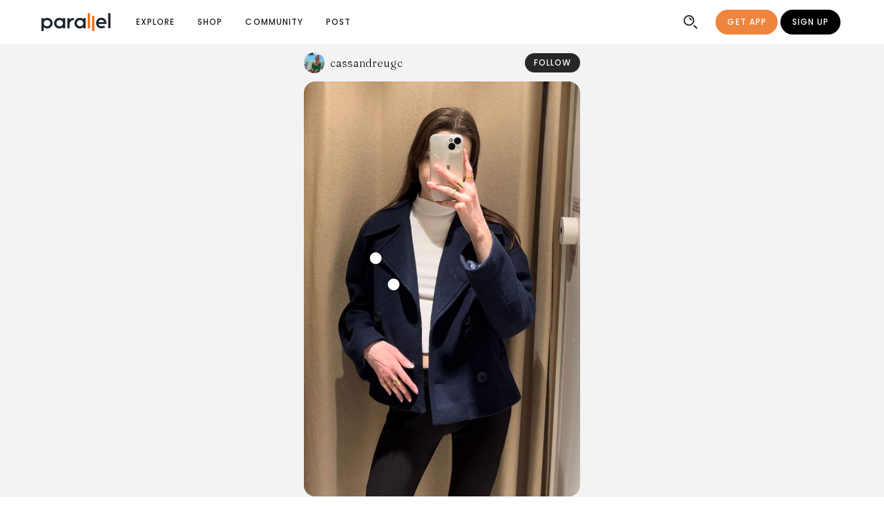

--- FILE ---
content_type: text/html;charset=UTF-8
request_url: https://www.joinparallel.io/post/642b2aa008e3f0f58a0e8148
body_size: 172360
content:
<!DOCTYPE html><html lang="en"><head>
  <meta charset="utf-8">
  <meta http-equiv="X-UA-Compatible" content="IE=edge">
  <meta name="viewport" content="viewport-fit=cover, width=device-width, initial-scale=1.0, minimum-scale=1.0, maximum-scale=1.0, user-scalable=no">
  <link rel="icon" href="/favicon.ico">
  <link rel="apple-touch-icon" href="/img/icons/apple-touch-icon.png" sizes="180x180">
  <title>cassandreugc Styling stradivarius | Parallel</title>
  

  <!-- Facebook Pixel Code -->
  

  <!-- preconnect to google fonts server -->
  <link rel="preconnect" href="https://fonts.gstatic.com">
  <link rel="preconnect" href="https://fonts.gstatic.com" crossorigin="">

  

  <!-- preload fonts -->
  <link rel="stylesheet" media="all" onload="this.onload=null;this.media='all'" href="https://fonts.googleapis.com/css2?family=Fraunces:wght@200;300;400;500&amp;display=swap">
  <link rel="stylesheet" media="all" onload="this.onload=null;this.media='all'" href="https://fonts.googleapis.com/css2?family=Poppins:ital,wght@0,300;0,400;0,500;0,600;0,700;1,300;1,400;1,500&amp;display=swap">

  <!-- Open Graph -->
  
  
  
  
  

  <!-- Twitter Open Graph -->
  
  
  
  <meta name="twitter:site" content="@joinparallel">
  <meta name="twitter:creator" content="@joinparallel">

  <script type="application/ld+json">
    {
      "@context": "https://schema.org",
      "@type": "WebSite",
      "name": "Parallel",
      "url": "https://www.joinparallel.io/"
    }
  
  </script>


  <meta name="theme-color" content="#fff">
  <style>
    .app-navbar-notch {
      position: fixed;
      top: 0;
      left: 0;
      right: 0;
      z-index: 99;
      background-color: white;
      height: env(safe-area-inset-top, 0);
    }

    body {
      padding-top: env(safe-area-inset-top);
    }
  </style>

  
  <link rel="stylesheet" href="/assets/1.59.4-2143a2fa/style-e1195b90.css">
  <link rel="sitemap" type="application/xml" title="Sitemap" href="/sitemap.xml">
<link rel="manifest" href="/manifest.webmanifest"><style type="text/css">.force-graph-container canvas {
  display: block;
  user-select: none;
  outline: none;
  -webkit-tap-highlight-color: transparent;
}

.force-graph-container .graph-tooltip {
  position: absolute;
  top: 0;
  font-family: sans-serif;
  font-size: 16px;
  padding: 4px;
  border-radius: 3px;
  color: #eee;
  background: rgba(0,0,0,0.65);
  visibility: hidden; /* by default */
}

.force-graph-container .clickable {
  cursor: pointer;
}

.force-graph-container .grabbable {
  cursor: move;
  cursor: grab;
  cursor: -moz-grab;
  cursor: -webkit-grab;
}

.force-graph-container .grabbable:active {
  cursor: grabbing;
  cursor: -moz-grabbing;
  cursor: -webkit-grabbing;
}
</style><style data-vue-meta="vuetify" type="text/css" id="vuetify-theme-stylesheet" nonce="undefined">:root {
  --v-anchor-base: #ed853e;
  --v-primary-base: #ed853e;
  --v-primary-lighten5: #ffffc3;
  --v-primary-lighten4: #fff4a7;
  --v-primary-lighten3: #ffd78c;
  --v-primary-lighten2: #ffbb71;
  --v-primary-lighten1: #ffa057;
  --v-primary-darken1: #ce6b24;
  --v-primary-darken2: #af5205;
  --v-primary-darken3: #913900;
  --v-primary-darken4: #742000;
  --v-secondary-base: #000000;
  --v-secondary-lighten5: #777777;
  --v-secondary-lighten4: #5e5e5e;
  --v-secondary-lighten3: #474747;
  --v-secondary-lighten2: #303030;
  --v-secondary-lighten1: #1b1b1b;
  --v-secondary-darken1: #000000;
  --v-secondary-darken2: #000000;
  --v-secondary-darken3: #000000;
  --v-secondary-darken4: #000000;
  --v-accent-base: #ffec66;
  --v-accent-lighten5: #fffff4;
  --v-accent-lighten4: #ffffd6;
  --v-accent-lighten3: #ffffba;
  --v-accent-lighten2: #ffff9d;
  --v-accent-lighten1: #ffff82;
  --v-accent-darken1: #e1d04a;
  --v-accent-darken2: #c3b42d;
  --v-accent-darken3: #a69a03;
  --v-accent-darken4: #8a8000;
  --v-error-base: #cc2c0d;
  --v-error-lighten5: #ffbd8c;
  --v-error-lighten4: #ffa072;
  --v-error-lighten3: #ff8458;
  --v-error-lighten2: #ff683f;
  --v-error-lighten1: #ec4b27;
  --v-error-darken1: #ac0000;
  --v-error-darken2: #8d0000;
  --v-error-darken3: #700000;
  --v-error-darken4: #560000;
  --v-info-base: #c3dcde;
  --v-info-lighten5: #ffffff;
  --v-info-lighten4: #ffffff;
  --v-info-lighten3: #ffffff;
  --v-info-lighten2: #fcffff;
  --v-info-lighten1: #dff9fb;
  --v-info-darken1: #a8c0c2;
  --v-info-darken2: #8da5a7;
  --v-info-darken3: #738b8d;
  --v-info-darken4: #5b7173;
  --v-success-base: #5ebf75;
  --v-success-lighten5: #edfffe;
  --v-success-lighten4: #d0ffe1;
  --v-success-lighten3: #b3ffc5;
  --v-success-lighten2: #96f8aa;
  --v-success-lighten1: #7adb8f;
  --v-success-darken1: #41a35c;
  --v-success-darken2: #218944;
  --v-success-darken3: #006f2c;
  --v-success-darken4: #005515;
  --v-warning-base: #efae00;
  --v-warning-lighten5: #ffffa6;
  --v-warning-lighten4: #ffff8a;
  --v-warning-lighten3: #ffff6d;
  --v-warning-lighten2: #ffe550;
  --v-warning-lighten1: #ffc931;
  --v-warning-darken1: #d09400;
  --v-warning-darken2: #b17a00;
  --v-warning-darken3: #936100;
  --v-warning-darken4: #784900;
  --v-infoAccent-base: #80bcc4;
  --v-infoAccent-lighten5: #ffffff;
  --v-infoAccent-lighten4: #f0ffff;
  --v-infoAccent-lighten3: #d4ffff;
  --v-infoAccent-lighten2: #b7f4fd;
  --v-infoAccent-lighten1: #9bd8e0;
  --v-infoAccent-darken1: #65a1a9;
  --v-infoAccent-darken2: #4b878e;
  --v-infoAccent-darken3: #306d75;
  --v-infoAccent-darken4: #11555c;
  --v-heading-base: #b50223;
  --v-heading-lighten5: #ffa79c;
  --v-heading-lighten4: #ff8a82;
  --v-heading-lighten3: #ff6e68;
  --v-heading-lighten2: #f55150;
  --v-heading-lighten1: #d53239;
  --v-heading-darken1: #96000e;
  --v-heading-darken2: #770000;
  --v-heading-darken3: #5b0000;
  --v-heading-darken4: #470000;
  --v-background-base: #ffffff;
  --v-background-lighten5: #ffffff;
  --v-background-lighten4: #ffffff;
  --v-background-lighten3: #ffffff;
  --v-background-lighten2: #ffffff;
  --v-background-lighten1: #ffffff;
  --v-background-darken1: #e2e2e2;
  --v-background-darken2: #c6c6c6;
  --v-background-darken3: #ababab;
  --v-background-darken4: #919191;
  --v-inverseBackground-base: #000000;
  --v-inverseBackground-lighten5: #777777;
  --v-inverseBackground-lighten4: #5e5e5e;
  --v-inverseBackground-lighten3: #474747;
  --v-inverseBackground-lighten2: #303030;
  --v-inverseBackground-lighten1: #1b1b1b;
  --v-inverseBackground-darken1: #000000;
  --v-inverseBackground-darken2: #000000;
  --v-inverseBackground-darken3: #000000;
  --v-inverseBackground-darken4: #000000;
  --v-altBackground-base: #e8e9ea;
  --v-altBackground-lighten5: #ffffff;
  --v-altBackground-lighten4: #ffffff;
  --v-altBackground-lighten3: #ffffff;
  --v-altBackground-lighten2: #ffffff;
  --v-altBackground-lighten1: #ffffff;
  --v-altBackground-darken1: #cccdce;
  --v-altBackground-darken2: #b0b1b2;
  --v-altBackground-darken3: #969798;
  --v-altBackground-darken4: #7c7d7e;
  --v-alert-base: #55898e;
  --v-alert-lighten5: #ddffff;
  --v-alert-lighten4: #c1f7fc;
  --v-alert-lighten3: #a5dae0;
  --v-alert-lighten2: #8abfc4;
  --v-alert-lighten1: #6fa3a8;
  --v-alert-darken1: #3b7074;
  --v-alert-darken2: #21575c;
  --v-alert-darken3: #004044;
  --v-alert-darken4: #00292e;
  --v-peach-base: #e68d50;
  --v-peach-lighten5: #ffffd5;
  --v-peach-lighten4: #fffcb9;
  --v-peach-lighten3: #ffdf9e;
  --v-peach-lighten2: #ffc383;
  --v-peach-lighten1: #ffa869;
  --v-peach-darken1: #c87337;
  --v-peach-darken2: #aa5a1f;
  --v-peach-darken3: #8c4203;
  --v-peach-darken4: #702a00;
  --v-peachBackground-base: #f2e1cd;
  --v-peachBackground-lighten5: #ffffff;
  --v-peachBackground-lighten4: #ffffff;
  --v-peachBackground-lighten3: #ffffff;
  --v-peachBackground-lighten2: #ffffff;
  --v-peachBackground-lighten1: #fffee9;
  --v-peachBackground-darken1: #d6c5b2;
  --v-peachBackground-darken2: #baaa97;
  --v-peachBackground-darken3: #9f8f7d;
  --v-peachBackground-darken4: #847664;
  --v-iFrameGrey-base: #888888;
  --v-iFrameGrey-lighten5: #ffffff;
  --v-iFrameGrey-lighten4: #f5f5f5;
  --v-iFrameGrey-lighten3: #d9d9d9;
  --v-iFrameGrey-lighten2: #bdbdbd;
  --v-iFrameGrey-lighten1: #a2a2a2;
  --v-iFrameGrey-darken1: #6f6f6f;
  --v-iFrameGrey-darken2: #565656;
  --v-iFrameGrey-darken3: #3f3f3f;
  --v-iFrameGrey-darken4: #292929;
  --v-altgrey-base: #a7a7a7;
  --v-altgrey-lighten5: #ffffff;
  --v-altgrey-lighten4: #ffffff;
  --v-altgrey-lighten3: #fbfbfb;
  --v-altgrey-lighten2: #dedede;
  --v-altgrey-lighten1: #c2c2c2;
  --v-altgrey-darken1: #8d8d8d;
  --v-altgrey-darken2: #737373;
  --v-altgrey-darken3: #5b5b5b;
  --v-altgrey-darken4: #434343;
  --v-navigation-base: #1d262f;
  --v-navigation-lighten5: #949eaa;
  --v-navigation-lighten4: #7a848f;
  --v-navigation-lighten3: #616b75;
  --v-navigation-lighten2: #49535d;
  --v-navigation-lighten1: #323c45;
  --v-navigation-darken1: #06111a;
  --v-navigation-darken2: #000000;
  --v-navigation-darken3: #000000;
  --v-navigation-darken4: #000000;
  --v-coolBlue-base: #0b90f2;
  --v-coolBlue-lighten5: #cfffff;
  --v-coolBlue-lighten4: #b0feff;
  --v-coolBlue-lighten3: #90e1ff;
  --v-coolBlue-lighten2: #6ec5ff;
  --v-coolBlue-lighten1: #49aaff;
  --v-coolBlue-darken1: #0077d5;
  --v-coolBlue-darken2: #005eb9;
  --v-coolBlue-darken3: #00479e;
  --v-coolBlue-darken4: #003283;
  --v-altPrimary-base: #fddfcb;
  --v-altPrimary-lighten5: #ffffff;
  --v-altPrimary-lighten4: #ffffff;
  --v-altPrimary-lighten3: #ffffff;
  --v-altPrimary-lighten2: #ffffff;
  --v-altPrimary-lighten1: #fffce7;
  --v-altPrimary-darken1: #e0c3b0;
  --v-altPrimary-darken2: #c4a895;
  --v-altPrimary-darken3: #a88d7b;
  --v-altPrimary-darken4: #8e7462;
  --v-backgroundGrey-base: #f3f3f3;
  --v-backgroundGrey-lighten5: #ffffff;
  --v-backgroundGrey-lighten4: #ffffff;
  --v-backgroundGrey-lighten3: #ffffff;
  --v-backgroundGrey-lighten2: #ffffff;
  --v-backgroundGrey-lighten1: #ffffff;
  --v-backgroundGrey-darken1: #d7d7d7;
  --v-backgroundGrey-darken2: #bbbbbb;
  --v-backgroundGrey-darken3: #a0a0a0;
  --v-backgroundGrey-darken4: #868686;
  --v-pastelPurple-base: #d0c8e7;
  --v-pastelPurple-lighten5: #ffffff;
  --v-pastelPurple-lighten4: #ffffff;
  --v-pastelPurple-lighten3: #ffffff;
  --v-pastelPurple-lighten2: #ffffff;
  --v-pastelPurple-lighten1: #ece4ff;
  --v-pastelPurple-darken1: #b4adcb;
  --v-pastelPurple-darken2: #9992af;
  --v-pastelPurple-darken3: #7f7895;
  --v-pastelPurple-darken4: #66607b;
  --v-darkgrey-base: #b9b9b9;
  --v-darkgrey-lighten5: #ffffff;
  --v-darkgrey-lighten4: #ffffff;
  --v-darkgrey-lighten3: #ffffff;
  --v-darkgrey-lighten2: #f1f1f1;
  --v-darkgrey-lighten1: #d5d5d5;
  --v-darkgrey-darken1: #9e9e9e;
  --v-darkgrey-darken2: #848484;
  --v-darkgrey-darken3: #6b6b6b;
  --v-darkgrey-darken4: #535353;
  --v-captionText-base: #888888;
  --v-captionText-lighten5: #ffffff;
  --v-captionText-lighten4: #f5f5f5;
  --v-captionText-lighten3: #d9d9d9;
  --v-captionText-lighten2: #bdbdbd;
  --v-captionText-lighten1: #a2a2a2;
  --v-captionText-darken1: #6f6f6f;
  --v-captionText-darken2: #565656;
  --v-captionText-darken3: #3f3f3f;
  --v-captionText-darken4: #292929;
  --v-cardBackground-base: #e4e4e4;
  --v-cardBackground-lighten5: #ffffff;
  --v-cardBackground-lighten4: #ffffff;
  --v-cardBackground-lighten3: #ffffff;
  --v-cardBackground-lighten2: #ffffff;
  --v-cardBackground-lighten1: #ffffff;
  --v-cardBackground-darken1: #c8c8c8;
  --v-cardBackground-darken2: #adadad;
  --v-cardBackground-darken3: #929292;
  --v-cardBackground-darken4: #787878;
  --v-darkBlue-base: #080f26;
  --v-darkBlue-lighten5: #7d829f;
  --v-darkBlue-lighten4: #646985;
  --v-darkBlue-lighten3: #4b516b;
  --v-darkBlue-lighten2: #343a53;
  --v-darkBlue-lighten1: #1e243c;
  --v-darkBlue-darken1: #000012;
  --v-darkBlue-darken2: #000000;
  --v-darkBlue-darken3: #000000;
  --v-darkBlue-darken4: #000000;
  --v-keyLime-base: #e3fbbd;
  --v-keyLime-lighten5: #ffffff;
  --v-keyLime-lighten4: #ffffff;
  --v-keyLime-lighten3: #ffffff;
  --v-keyLime-lighten2: #fffff6;
  --v-keyLime-lighten1: #ffffd9;
  --v-keyLime-darken1: #c7dea2;
  --v-keyLime-darken2: #abc287;
  --v-keyLime-darken3: #90a76e;
  --v-keyLime-darken4: #768d55;
}

.v-application a { color: var(--v-anchor-base); }
.v-application .primary {
  background-color: var(--v-primary-base) !important;
  border-color: var(--v-primary-base) !important;
}
.v-application .primary--text {
  color: var(--v-primary-base) !important;
  caret-color: var(--v-primary-base) !important;
}
.v-application .primary.lighten-5 {
  background-color: var(--v-primary-lighten5) !important;
  border-color: var(--v-primary-lighten5) !important;
}
.v-application .primary--text.text--lighten-5 {
  color: var(--v-primary-lighten5) !important;
  caret-color: var(--v-primary-lighten5) !important;
}
.v-application .primary.lighten-4 {
  background-color: var(--v-primary-lighten4) !important;
  border-color: var(--v-primary-lighten4) !important;
}
.v-application .primary--text.text--lighten-4 {
  color: var(--v-primary-lighten4) !important;
  caret-color: var(--v-primary-lighten4) !important;
}
.v-application .primary.lighten-3 {
  background-color: var(--v-primary-lighten3) !important;
  border-color: var(--v-primary-lighten3) !important;
}
.v-application .primary--text.text--lighten-3 {
  color: var(--v-primary-lighten3) !important;
  caret-color: var(--v-primary-lighten3) !important;
}
.v-application .primary.lighten-2 {
  background-color: var(--v-primary-lighten2) !important;
  border-color: var(--v-primary-lighten2) !important;
}
.v-application .primary--text.text--lighten-2 {
  color: var(--v-primary-lighten2) !important;
  caret-color: var(--v-primary-lighten2) !important;
}
.v-application .primary.lighten-1 {
  background-color: var(--v-primary-lighten1) !important;
  border-color: var(--v-primary-lighten1) !important;
}
.v-application .primary--text.text--lighten-1 {
  color: var(--v-primary-lighten1) !important;
  caret-color: var(--v-primary-lighten1) !important;
}
.v-application .primary.darken-1 {
  background-color: var(--v-primary-darken1) !important;
  border-color: var(--v-primary-darken1) !important;
}
.v-application .primary--text.text--darken-1 {
  color: var(--v-primary-darken1) !important;
  caret-color: var(--v-primary-darken1) !important;
}
.v-application .primary.darken-2 {
  background-color: var(--v-primary-darken2) !important;
  border-color: var(--v-primary-darken2) !important;
}
.v-application .primary--text.text--darken-2 {
  color: var(--v-primary-darken2) !important;
  caret-color: var(--v-primary-darken2) !important;
}
.v-application .primary.darken-3 {
  background-color: var(--v-primary-darken3) !important;
  border-color: var(--v-primary-darken3) !important;
}
.v-application .primary--text.text--darken-3 {
  color: var(--v-primary-darken3) !important;
  caret-color: var(--v-primary-darken3) !important;
}
.v-application .primary.darken-4 {
  background-color: var(--v-primary-darken4) !important;
  border-color: var(--v-primary-darken4) !important;
}
.v-application .primary--text.text--darken-4 {
  color: var(--v-primary-darken4) !important;
  caret-color: var(--v-primary-darken4) !important;
}
.v-application .secondary {
  background-color: var(--v-secondary-base) !important;
  border-color: var(--v-secondary-base) !important;
}
.v-application .secondary--text {
  color: var(--v-secondary-base) !important;
  caret-color: var(--v-secondary-base) !important;
}
.v-application .secondary.lighten-5 {
  background-color: var(--v-secondary-lighten5) !important;
  border-color: var(--v-secondary-lighten5) !important;
}
.v-application .secondary--text.text--lighten-5 {
  color: var(--v-secondary-lighten5) !important;
  caret-color: var(--v-secondary-lighten5) !important;
}
.v-application .secondary.lighten-4 {
  background-color: var(--v-secondary-lighten4) !important;
  border-color: var(--v-secondary-lighten4) !important;
}
.v-application .secondary--text.text--lighten-4 {
  color: var(--v-secondary-lighten4) !important;
  caret-color: var(--v-secondary-lighten4) !important;
}
.v-application .secondary.lighten-3 {
  background-color: var(--v-secondary-lighten3) !important;
  border-color: var(--v-secondary-lighten3) !important;
}
.v-application .secondary--text.text--lighten-3 {
  color: var(--v-secondary-lighten3) !important;
  caret-color: var(--v-secondary-lighten3) !important;
}
.v-application .secondary.lighten-2 {
  background-color: var(--v-secondary-lighten2) !important;
  border-color: var(--v-secondary-lighten2) !important;
}
.v-application .secondary--text.text--lighten-2 {
  color: var(--v-secondary-lighten2) !important;
  caret-color: var(--v-secondary-lighten2) !important;
}
.v-application .secondary.lighten-1 {
  background-color: var(--v-secondary-lighten1) !important;
  border-color: var(--v-secondary-lighten1) !important;
}
.v-application .secondary--text.text--lighten-1 {
  color: var(--v-secondary-lighten1) !important;
  caret-color: var(--v-secondary-lighten1) !important;
}
.v-application .secondary.darken-1 {
  background-color: var(--v-secondary-darken1) !important;
  border-color: var(--v-secondary-darken1) !important;
}
.v-application .secondary--text.text--darken-1 {
  color: var(--v-secondary-darken1) !important;
  caret-color: var(--v-secondary-darken1) !important;
}
.v-application .secondary.darken-2 {
  background-color: var(--v-secondary-darken2) !important;
  border-color: var(--v-secondary-darken2) !important;
}
.v-application .secondary--text.text--darken-2 {
  color: var(--v-secondary-darken2) !important;
  caret-color: var(--v-secondary-darken2) !important;
}
.v-application .secondary.darken-3 {
  background-color: var(--v-secondary-darken3) !important;
  border-color: var(--v-secondary-darken3) !important;
}
.v-application .secondary--text.text--darken-3 {
  color: var(--v-secondary-darken3) !important;
  caret-color: var(--v-secondary-darken3) !important;
}
.v-application .secondary.darken-4 {
  background-color: var(--v-secondary-darken4) !important;
  border-color: var(--v-secondary-darken4) !important;
}
.v-application .secondary--text.text--darken-4 {
  color: var(--v-secondary-darken4) !important;
  caret-color: var(--v-secondary-darken4) !important;
}
.v-application .accent {
  background-color: var(--v-accent-base) !important;
  border-color: var(--v-accent-base) !important;
}
.v-application .accent--text {
  color: var(--v-accent-base) !important;
  caret-color: var(--v-accent-base) !important;
}
.v-application .accent.lighten-5 {
  background-color: var(--v-accent-lighten5) !important;
  border-color: var(--v-accent-lighten5) !important;
}
.v-application .accent--text.text--lighten-5 {
  color: var(--v-accent-lighten5) !important;
  caret-color: var(--v-accent-lighten5) !important;
}
.v-application .accent.lighten-4 {
  background-color: var(--v-accent-lighten4) !important;
  border-color: var(--v-accent-lighten4) !important;
}
.v-application .accent--text.text--lighten-4 {
  color: var(--v-accent-lighten4) !important;
  caret-color: var(--v-accent-lighten4) !important;
}
.v-application .accent.lighten-3 {
  background-color: var(--v-accent-lighten3) !important;
  border-color: var(--v-accent-lighten3) !important;
}
.v-application .accent--text.text--lighten-3 {
  color: var(--v-accent-lighten3) !important;
  caret-color: var(--v-accent-lighten3) !important;
}
.v-application .accent.lighten-2 {
  background-color: var(--v-accent-lighten2) !important;
  border-color: var(--v-accent-lighten2) !important;
}
.v-application .accent--text.text--lighten-2 {
  color: var(--v-accent-lighten2) !important;
  caret-color: var(--v-accent-lighten2) !important;
}
.v-application .accent.lighten-1 {
  background-color: var(--v-accent-lighten1) !important;
  border-color: var(--v-accent-lighten1) !important;
}
.v-application .accent--text.text--lighten-1 {
  color: var(--v-accent-lighten1) !important;
  caret-color: var(--v-accent-lighten1) !important;
}
.v-application .accent.darken-1 {
  background-color: var(--v-accent-darken1) !important;
  border-color: var(--v-accent-darken1) !important;
}
.v-application .accent--text.text--darken-1 {
  color: var(--v-accent-darken1) !important;
  caret-color: var(--v-accent-darken1) !important;
}
.v-application .accent.darken-2 {
  background-color: var(--v-accent-darken2) !important;
  border-color: var(--v-accent-darken2) !important;
}
.v-application .accent--text.text--darken-2 {
  color: var(--v-accent-darken2) !important;
  caret-color: var(--v-accent-darken2) !important;
}
.v-application .accent.darken-3 {
  background-color: var(--v-accent-darken3) !important;
  border-color: var(--v-accent-darken3) !important;
}
.v-application .accent--text.text--darken-3 {
  color: var(--v-accent-darken3) !important;
  caret-color: var(--v-accent-darken3) !important;
}
.v-application .accent.darken-4 {
  background-color: var(--v-accent-darken4) !important;
  border-color: var(--v-accent-darken4) !important;
}
.v-application .accent--text.text--darken-4 {
  color: var(--v-accent-darken4) !important;
  caret-color: var(--v-accent-darken4) !important;
}
.v-application .error {
  background-color: var(--v-error-base) !important;
  border-color: var(--v-error-base) !important;
}
.v-application .error--text {
  color: var(--v-error-base) !important;
  caret-color: var(--v-error-base) !important;
}
.v-application .error.lighten-5 {
  background-color: var(--v-error-lighten5) !important;
  border-color: var(--v-error-lighten5) !important;
}
.v-application .error--text.text--lighten-5 {
  color: var(--v-error-lighten5) !important;
  caret-color: var(--v-error-lighten5) !important;
}
.v-application .error.lighten-4 {
  background-color: var(--v-error-lighten4) !important;
  border-color: var(--v-error-lighten4) !important;
}
.v-application .error--text.text--lighten-4 {
  color: var(--v-error-lighten4) !important;
  caret-color: var(--v-error-lighten4) !important;
}
.v-application .error.lighten-3 {
  background-color: var(--v-error-lighten3) !important;
  border-color: var(--v-error-lighten3) !important;
}
.v-application .error--text.text--lighten-3 {
  color: var(--v-error-lighten3) !important;
  caret-color: var(--v-error-lighten3) !important;
}
.v-application .error.lighten-2 {
  background-color: var(--v-error-lighten2) !important;
  border-color: var(--v-error-lighten2) !important;
}
.v-application .error--text.text--lighten-2 {
  color: var(--v-error-lighten2) !important;
  caret-color: var(--v-error-lighten2) !important;
}
.v-application .error.lighten-1 {
  background-color: var(--v-error-lighten1) !important;
  border-color: var(--v-error-lighten1) !important;
}
.v-application .error--text.text--lighten-1 {
  color: var(--v-error-lighten1) !important;
  caret-color: var(--v-error-lighten1) !important;
}
.v-application .error.darken-1 {
  background-color: var(--v-error-darken1) !important;
  border-color: var(--v-error-darken1) !important;
}
.v-application .error--text.text--darken-1 {
  color: var(--v-error-darken1) !important;
  caret-color: var(--v-error-darken1) !important;
}
.v-application .error.darken-2 {
  background-color: var(--v-error-darken2) !important;
  border-color: var(--v-error-darken2) !important;
}
.v-application .error--text.text--darken-2 {
  color: var(--v-error-darken2) !important;
  caret-color: var(--v-error-darken2) !important;
}
.v-application .error.darken-3 {
  background-color: var(--v-error-darken3) !important;
  border-color: var(--v-error-darken3) !important;
}
.v-application .error--text.text--darken-3 {
  color: var(--v-error-darken3) !important;
  caret-color: var(--v-error-darken3) !important;
}
.v-application .error.darken-4 {
  background-color: var(--v-error-darken4) !important;
  border-color: var(--v-error-darken4) !important;
}
.v-application .error--text.text--darken-4 {
  color: var(--v-error-darken4) !important;
  caret-color: var(--v-error-darken4) !important;
}
.v-application .info {
  background-color: var(--v-info-base) !important;
  border-color: var(--v-info-base) !important;
}
.v-application .info--text {
  color: var(--v-info-base) !important;
  caret-color: var(--v-info-base) !important;
}
.v-application .info.lighten-5 {
  background-color: var(--v-info-lighten5) !important;
  border-color: var(--v-info-lighten5) !important;
}
.v-application .info--text.text--lighten-5 {
  color: var(--v-info-lighten5) !important;
  caret-color: var(--v-info-lighten5) !important;
}
.v-application .info.lighten-4 {
  background-color: var(--v-info-lighten4) !important;
  border-color: var(--v-info-lighten4) !important;
}
.v-application .info--text.text--lighten-4 {
  color: var(--v-info-lighten4) !important;
  caret-color: var(--v-info-lighten4) !important;
}
.v-application .info.lighten-3 {
  background-color: var(--v-info-lighten3) !important;
  border-color: var(--v-info-lighten3) !important;
}
.v-application .info--text.text--lighten-3 {
  color: var(--v-info-lighten3) !important;
  caret-color: var(--v-info-lighten3) !important;
}
.v-application .info.lighten-2 {
  background-color: var(--v-info-lighten2) !important;
  border-color: var(--v-info-lighten2) !important;
}
.v-application .info--text.text--lighten-2 {
  color: var(--v-info-lighten2) !important;
  caret-color: var(--v-info-lighten2) !important;
}
.v-application .info.lighten-1 {
  background-color: var(--v-info-lighten1) !important;
  border-color: var(--v-info-lighten1) !important;
}
.v-application .info--text.text--lighten-1 {
  color: var(--v-info-lighten1) !important;
  caret-color: var(--v-info-lighten1) !important;
}
.v-application .info.darken-1 {
  background-color: var(--v-info-darken1) !important;
  border-color: var(--v-info-darken1) !important;
}
.v-application .info--text.text--darken-1 {
  color: var(--v-info-darken1) !important;
  caret-color: var(--v-info-darken1) !important;
}
.v-application .info.darken-2 {
  background-color: var(--v-info-darken2) !important;
  border-color: var(--v-info-darken2) !important;
}
.v-application .info--text.text--darken-2 {
  color: var(--v-info-darken2) !important;
  caret-color: var(--v-info-darken2) !important;
}
.v-application .info.darken-3 {
  background-color: var(--v-info-darken3) !important;
  border-color: var(--v-info-darken3) !important;
}
.v-application .info--text.text--darken-3 {
  color: var(--v-info-darken3) !important;
  caret-color: var(--v-info-darken3) !important;
}
.v-application .info.darken-4 {
  background-color: var(--v-info-darken4) !important;
  border-color: var(--v-info-darken4) !important;
}
.v-application .info--text.text--darken-4 {
  color: var(--v-info-darken4) !important;
  caret-color: var(--v-info-darken4) !important;
}
.v-application .success {
  background-color: var(--v-success-base) !important;
  border-color: var(--v-success-base) !important;
}
.v-application .success--text {
  color: var(--v-success-base) !important;
  caret-color: var(--v-success-base) !important;
}
.v-application .success.lighten-5 {
  background-color: var(--v-success-lighten5) !important;
  border-color: var(--v-success-lighten5) !important;
}
.v-application .success--text.text--lighten-5 {
  color: var(--v-success-lighten5) !important;
  caret-color: var(--v-success-lighten5) !important;
}
.v-application .success.lighten-4 {
  background-color: var(--v-success-lighten4) !important;
  border-color: var(--v-success-lighten4) !important;
}
.v-application .success--text.text--lighten-4 {
  color: var(--v-success-lighten4) !important;
  caret-color: var(--v-success-lighten4) !important;
}
.v-application .success.lighten-3 {
  background-color: var(--v-success-lighten3) !important;
  border-color: var(--v-success-lighten3) !important;
}
.v-application .success--text.text--lighten-3 {
  color: var(--v-success-lighten3) !important;
  caret-color: var(--v-success-lighten3) !important;
}
.v-application .success.lighten-2 {
  background-color: var(--v-success-lighten2) !important;
  border-color: var(--v-success-lighten2) !important;
}
.v-application .success--text.text--lighten-2 {
  color: var(--v-success-lighten2) !important;
  caret-color: var(--v-success-lighten2) !important;
}
.v-application .success.lighten-1 {
  background-color: var(--v-success-lighten1) !important;
  border-color: var(--v-success-lighten1) !important;
}
.v-application .success--text.text--lighten-1 {
  color: var(--v-success-lighten1) !important;
  caret-color: var(--v-success-lighten1) !important;
}
.v-application .success.darken-1 {
  background-color: var(--v-success-darken1) !important;
  border-color: var(--v-success-darken1) !important;
}
.v-application .success--text.text--darken-1 {
  color: var(--v-success-darken1) !important;
  caret-color: var(--v-success-darken1) !important;
}
.v-application .success.darken-2 {
  background-color: var(--v-success-darken2) !important;
  border-color: var(--v-success-darken2) !important;
}
.v-application .success--text.text--darken-2 {
  color: var(--v-success-darken2) !important;
  caret-color: var(--v-success-darken2) !important;
}
.v-application .success.darken-3 {
  background-color: var(--v-success-darken3) !important;
  border-color: var(--v-success-darken3) !important;
}
.v-application .success--text.text--darken-3 {
  color: var(--v-success-darken3) !important;
  caret-color: var(--v-success-darken3) !important;
}
.v-application .success.darken-4 {
  background-color: var(--v-success-darken4) !important;
  border-color: var(--v-success-darken4) !important;
}
.v-application .success--text.text--darken-4 {
  color: var(--v-success-darken4) !important;
  caret-color: var(--v-success-darken4) !important;
}
.v-application .warning {
  background-color: var(--v-warning-base) !important;
  border-color: var(--v-warning-base) !important;
}
.v-application .warning--text {
  color: var(--v-warning-base) !important;
  caret-color: var(--v-warning-base) !important;
}
.v-application .warning.lighten-5 {
  background-color: var(--v-warning-lighten5) !important;
  border-color: var(--v-warning-lighten5) !important;
}
.v-application .warning--text.text--lighten-5 {
  color: var(--v-warning-lighten5) !important;
  caret-color: var(--v-warning-lighten5) !important;
}
.v-application .warning.lighten-4 {
  background-color: var(--v-warning-lighten4) !important;
  border-color: var(--v-warning-lighten4) !important;
}
.v-application .warning--text.text--lighten-4 {
  color: var(--v-warning-lighten4) !important;
  caret-color: var(--v-warning-lighten4) !important;
}
.v-application .warning.lighten-3 {
  background-color: var(--v-warning-lighten3) !important;
  border-color: var(--v-warning-lighten3) !important;
}
.v-application .warning--text.text--lighten-3 {
  color: var(--v-warning-lighten3) !important;
  caret-color: var(--v-warning-lighten3) !important;
}
.v-application .warning.lighten-2 {
  background-color: var(--v-warning-lighten2) !important;
  border-color: var(--v-warning-lighten2) !important;
}
.v-application .warning--text.text--lighten-2 {
  color: var(--v-warning-lighten2) !important;
  caret-color: var(--v-warning-lighten2) !important;
}
.v-application .warning.lighten-1 {
  background-color: var(--v-warning-lighten1) !important;
  border-color: var(--v-warning-lighten1) !important;
}
.v-application .warning--text.text--lighten-1 {
  color: var(--v-warning-lighten1) !important;
  caret-color: var(--v-warning-lighten1) !important;
}
.v-application .warning.darken-1 {
  background-color: var(--v-warning-darken1) !important;
  border-color: var(--v-warning-darken1) !important;
}
.v-application .warning--text.text--darken-1 {
  color: var(--v-warning-darken1) !important;
  caret-color: var(--v-warning-darken1) !important;
}
.v-application .warning.darken-2 {
  background-color: var(--v-warning-darken2) !important;
  border-color: var(--v-warning-darken2) !important;
}
.v-application .warning--text.text--darken-2 {
  color: var(--v-warning-darken2) !important;
  caret-color: var(--v-warning-darken2) !important;
}
.v-application .warning.darken-3 {
  background-color: var(--v-warning-darken3) !important;
  border-color: var(--v-warning-darken3) !important;
}
.v-application .warning--text.text--darken-3 {
  color: var(--v-warning-darken3) !important;
  caret-color: var(--v-warning-darken3) !important;
}
.v-application .warning.darken-4 {
  background-color: var(--v-warning-darken4) !important;
  border-color: var(--v-warning-darken4) !important;
}
.v-application .warning--text.text--darken-4 {
  color: var(--v-warning-darken4) !important;
  caret-color: var(--v-warning-darken4) !important;
}
.v-application .infoAccent {
  background-color: var(--v-infoAccent-base) !important;
  border-color: var(--v-infoAccent-base) !important;
}
.v-application .infoAccent--text {
  color: var(--v-infoAccent-base) !important;
  caret-color: var(--v-infoAccent-base) !important;
}
.v-application .infoAccent.lighten-5 {
  background-color: var(--v-infoAccent-lighten5) !important;
  border-color: var(--v-infoAccent-lighten5) !important;
}
.v-application .infoAccent--text.text--lighten-5 {
  color: var(--v-infoAccent-lighten5) !important;
  caret-color: var(--v-infoAccent-lighten5) !important;
}
.v-application .infoAccent.lighten-4 {
  background-color: var(--v-infoAccent-lighten4) !important;
  border-color: var(--v-infoAccent-lighten4) !important;
}
.v-application .infoAccent--text.text--lighten-4 {
  color: var(--v-infoAccent-lighten4) !important;
  caret-color: var(--v-infoAccent-lighten4) !important;
}
.v-application .infoAccent.lighten-3 {
  background-color: var(--v-infoAccent-lighten3) !important;
  border-color: var(--v-infoAccent-lighten3) !important;
}
.v-application .infoAccent--text.text--lighten-3 {
  color: var(--v-infoAccent-lighten3) !important;
  caret-color: var(--v-infoAccent-lighten3) !important;
}
.v-application .infoAccent.lighten-2 {
  background-color: var(--v-infoAccent-lighten2) !important;
  border-color: var(--v-infoAccent-lighten2) !important;
}
.v-application .infoAccent--text.text--lighten-2 {
  color: var(--v-infoAccent-lighten2) !important;
  caret-color: var(--v-infoAccent-lighten2) !important;
}
.v-application .infoAccent.lighten-1 {
  background-color: var(--v-infoAccent-lighten1) !important;
  border-color: var(--v-infoAccent-lighten1) !important;
}
.v-application .infoAccent--text.text--lighten-1 {
  color: var(--v-infoAccent-lighten1) !important;
  caret-color: var(--v-infoAccent-lighten1) !important;
}
.v-application .infoAccent.darken-1 {
  background-color: var(--v-infoAccent-darken1) !important;
  border-color: var(--v-infoAccent-darken1) !important;
}
.v-application .infoAccent--text.text--darken-1 {
  color: var(--v-infoAccent-darken1) !important;
  caret-color: var(--v-infoAccent-darken1) !important;
}
.v-application .infoAccent.darken-2 {
  background-color: var(--v-infoAccent-darken2) !important;
  border-color: var(--v-infoAccent-darken2) !important;
}
.v-application .infoAccent--text.text--darken-2 {
  color: var(--v-infoAccent-darken2) !important;
  caret-color: var(--v-infoAccent-darken2) !important;
}
.v-application .infoAccent.darken-3 {
  background-color: var(--v-infoAccent-darken3) !important;
  border-color: var(--v-infoAccent-darken3) !important;
}
.v-application .infoAccent--text.text--darken-3 {
  color: var(--v-infoAccent-darken3) !important;
  caret-color: var(--v-infoAccent-darken3) !important;
}
.v-application .infoAccent.darken-4 {
  background-color: var(--v-infoAccent-darken4) !important;
  border-color: var(--v-infoAccent-darken4) !important;
}
.v-application .infoAccent--text.text--darken-4 {
  color: var(--v-infoAccent-darken4) !important;
  caret-color: var(--v-infoAccent-darken4) !important;
}
.v-application .heading {
  background-color: var(--v-heading-base) !important;
  border-color: var(--v-heading-base) !important;
}
.v-application .heading--text {
  color: var(--v-heading-base) !important;
  caret-color: var(--v-heading-base) !important;
}
.v-application .heading.lighten-5 {
  background-color: var(--v-heading-lighten5) !important;
  border-color: var(--v-heading-lighten5) !important;
}
.v-application .heading--text.text--lighten-5 {
  color: var(--v-heading-lighten5) !important;
  caret-color: var(--v-heading-lighten5) !important;
}
.v-application .heading.lighten-4 {
  background-color: var(--v-heading-lighten4) !important;
  border-color: var(--v-heading-lighten4) !important;
}
.v-application .heading--text.text--lighten-4 {
  color: var(--v-heading-lighten4) !important;
  caret-color: var(--v-heading-lighten4) !important;
}
.v-application .heading.lighten-3 {
  background-color: var(--v-heading-lighten3) !important;
  border-color: var(--v-heading-lighten3) !important;
}
.v-application .heading--text.text--lighten-3 {
  color: var(--v-heading-lighten3) !important;
  caret-color: var(--v-heading-lighten3) !important;
}
.v-application .heading.lighten-2 {
  background-color: var(--v-heading-lighten2) !important;
  border-color: var(--v-heading-lighten2) !important;
}
.v-application .heading--text.text--lighten-2 {
  color: var(--v-heading-lighten2) !important;
  caret-color: var(--v-heading-lighten2) !important;
}
.v-application .heading.lighten-1 {
  background-color: var(--v-heading-lighten1) !important;
  border-color: var(--v-heading-lighten1) !important;
}
.v-application .heading--text.text--lighten-1 {
  color: var(--v-heading-lighten1) !important;
  caret-color: var(--v-heading-lighten1) !important;
}
.v-application .heading.darken-1 {
  background-color: var(--v-heading-darken1) !important;
  border-color: var(--v-heading-darken1) !important;
}
.v-application .heading--text.text--darken-1 {
  color: var(--v-heading-darken1) !important;
  caret-color: var(--v-heading-darken1) !important;
}
.v-application .heading.darken-2 {
  background-color: var(--v-heading-darken2) !important;
  border-color: var(--v-heading-darken2) !important;
}
.v-application .heading--text.text--darken-2 {
  color: var(--v-heading-darken2) !important;
  caret-color: var(--v-heading-darken2) !important;
}
.v-application .heading.darken-3 {
  background-color: var(--v-heading-darken3) !important;
  border-color: var(--v-heading-darken3) !important;
}
.v-application .heading--text.text--darken-3 {
  color: var(--v-heading-darken3) !important;
  caret-color: var(--v-heading-darken3) !important;
}
.v-application .heading.darken-4 {
  background-color: var(--v-heading-darken4) !important;
  border-color: var(--v-heading-darken4) !important;
}
.v-application .heading--text.text--darken-4 {
  color: var(--v-heading-darken4) !important;
  caret-color: var(--v-heading-darken4) !important;
}
.v-application .background {
  background-color: var(--v-background-base) !important;
  border-color: var(--v-background-base) !important;
}
.v-application .background--text {
  color: var(--v-background-base) !important;
  caret-color: var(--v-background-base) !important;
}
.v-application .background.lighten-5 {
  background-color: var(--v-background-lighten5) !important;
  border-color: var(--v-background-lighten5) !important;
}
.v-application .background--text.text--lighten-5 {
  color: var(--v-background-lighten5) !important;
  caret-color: var(--v-background-lighten5) !important;
}
.v-application .background.lighten-4 {
  background-color: var(--v-background-lighten4) !important;
  border-color: var(--v-background-lighten4) !important;
}
.v-application .background--text.text--lighten-4 {
  color: var(--v-background-lighten4) !important;
  caret-color: var(--v-background-lighten4) !important;
}
.v-application .background.lighten-3 {
  background-color: var(--v-background-lighten3) !important;
  border-color: var(--v-background-lighten3) !important;
}
.v-application .background--text.text--lighten-3 {
  color: var(--v-background-lighten3) !important;
  caret-color: var(--v-background-lighten3) !important;
}
.v-application .background.lighten-2 {
  background-color: var(--v-background-lighten2) !important;
  border-color: var(--v-background-lighten2) !important;
}
.v-application .background--text.text--lighten-2 {
  color: var(--v-background-lighten2) !important;
  caret-color: var(--v-background-lighten2) !important;
}
.v-application .background.lighten-1 {
  background-color: var(--v-background-lighten1) !important;
  border-color: var(--v-background-lighten1) !important;
}
.v-application .background--text.text--lighten-1 {
  color: var(--v-background-lighten1) !important;
  caret-color: var(--v-background-lighten1) !important;
}
.v-application .background.darken-1 {
  background-color: var(--v-background-darken1) !important;
  border-color: var(--v-background-darken1) !important;
}
.v-application .background--text.text--darken-1 {
  color: var(--v-background-darken1) !important;
  caret-color: var(--v-background-darken1) !important;
}
.v-application .background.darken-2 {
  background-color: var(--v-background-darken2) !important;
  border-color: var(--v-background-darken2) !important;
}
.v-application .background--text.text--darken-2 {
  color: var(--v-background-darken2) !important;
  caret-color: var(--v-background-darken2) !important;
}
.v-application .background.darken-3 {
  background-color: var(--v-background-darken3) !important;
  border-color: var(--v-background-darken3) !important;
}
.v-application .background--text.text--darken-3 {
  color: var(--v-background-darken3) !important;
  caret-color: var(--v-background-darken3) !important;
}
.v-application .background.darken-4 {
  background-color: var(--v-background-darken4) !important;
  border-color: var(--v-background-darken4) !important;
}
.v-application .background--text.text--darken-4 {
  color: var(--v-background-darken4) !important;
  caret-color: var(--v-background-darken4) !important;
}
.v-application .inverseBackground {
  background-color: var(--v-inverseBackground-base) !important;
  border-color: var(--v-inverseBackground-base) !important;
}
.v-application .inverseBackground--text {
  color: var(--v-inverseBackground-base) !important;
  caret-color: var(--v-inverseBackground-base) !important;
}
.v-application .inverseBackground.lighten-5 {
  background-color: var(--v-inverseBackground-lighten5) !important;
  border-color: var(--v-inverseBackground-lighten5) !important;
}
.v-application .inverseBackground--text.text--lighten-5 {
  color: var(--v-inverseBackground-lighten5) !important;
  caret-color: var(--v-inverseBackground-lighten5) !important;
}
.v-application .inverseBackground.lighten-4 {
  background-color: var(--v-inverseBackground-lighten4) !important;
  border-color: var(--v-inverseBackground-lighten4) !important;
}
.v-application .inverseBackground--text.text--lighten-4 {
  color: var(--v-inverseBackground-lighten4) !important;
  caret-color: var(--v-inverseBackground-lighten4) !important;
}
.v-application .inverseBackground.lighten-3 {
  background-color: var(--v-inverseBackground-lighten3) !important;
  border-color: var(--v-inverseBackground-lighten3) !important;
}
.v-application .inverseBackground--text.text--lighten-3 {
  color: var(--v-inverseBackground-lighten3) !important;
  caret-color: var(--v-inverseBackground-lighten3) !important;
}
.v-application .inverseBackground.lighten-2 {
  background-color: var(--v-inverseBackground-lighten2) !important;
  border-color: var(--v-inverseBackground-lighten2) !important;
}
.v-application .inverseBackground--text.text--lighten-2 {
  color: var(--v-inverseBackground-lighten2) !important;
  caret-color: var(--v-inverseBackground-lighten2) !important;
}
.v-application .inverseBackground.lighten-1 {
  background-color: var(--v-inverseBackground-lighten1) !important;
  border-color: var(--v-inverseBackground-lighten1) !important;
}
.v-application .inverseBackground--text.text--lighten-1 {
  color: var(--v-inverseBackground-lighten1) !important;
  caret-color: var(--v-inverseBackground-lighten1) !important;
}
.v-application .inverseBackground.darken-1 {
  background-color: var(--v-inverseBackground-darken1) !important;
  border-color: var(--v-inverseBackground-darken1) !important;
}
.v-application .inverseBackground--text.text--darken-1 {
  color: var(--v-inverseBackground-darken1) !important;
  caret-color: var(--v-inverseBackground-darken1) !important;
}
.v-application .inverseBackground.darken-2 {
  background-color: var(--v-inverseBackground-darken2) !important;
  border-color: var(--v-inverseBackground-darken2) !important;
}
.v-application .inverseBackground--text.text--darken-2 {
  color: var(--v-inverseBackground-darken2) !important;
  caret-color: var(--v-inverseBackground-darken2) !important;
}
.v-application .inverseBackground.darken-3 {
  background-color: var(--v-inverseBackground-darken3) !important;
  border-color: var(--v-inverseBackground-darken3) !important;
}
.v-application .inverseBackground--text.text--darken-3 {
  color: var(--v-inverseBackground-darken3) !important;
  caret-color: var(--v-inverseBackground-darken3) !important;
}
.v-application .inverseBackground.darken-4 {
  background-color: var(--v-inverseBackground-darken4) !important;
  border-color: var(--v-inverseBackground-darken4) !important;
}
.v-application .inverseBackground--text.text--darken-4 {
  color: var(--v-inverseBackground-darken4) !important;
  caret-color: var(--v-inverseBackground-darken4) !important;
}
.v-application .altBackground {
  background-color: var(--v-altBackground-base) !important;
  border-color: var(--v-altBackground-base) !important;
}
.v-application .altBackground--text {
  color: var(--v-altBackground-base) !important;
  caret-color: var(--v-altBackground-base) !important;
}
.v-application .altBackground.lighten-5 {
  background-color: var(--v-altBackground-lighten5) !important;
  border-color: var(--v-altBackground-lighten5) !important;
}
.v-application .altBackground--text.text--lighten-5 {
  color: var(--v-altBackground-lighten5) !important;
  caret-color: var(--v-altBackground-lighten5) !important;
}
.v-application .altBackground.lighten-4 {
  background-color: var(--v-altBackground-lighten4) !important;
  border-color: var(--v-altBackground-lighten4) !important;
}
.v-application .altBackground--text.text--lighten-4 {
  color: var(--v-altBackground-lighten4) !important;
  caret-color: var(--v-altBackground-lighten4) !important;
}
.v-application .altBackground.lighten-3 {
  background-color: var(--v-altBackground-lighten3) !important;
  border-color: var(--v-altBackground-lighten3) !important;
}
.v-application .altBackground--text.text--lighten-3 {
  color: var(--v-altBackground-lighten3) !important;
  caret-color: var(--v-altBackground-lighten3) !important;
}
.v-application .altBackground.lighten-2 {
  background-color: var(--v-altBackground-lighten2) !important;
  border-color: var(--v-altBackground-lighten2) !important;
}
.v-application .altBackground--text.text--lighten-2 {
  color: var(--v-altBackground-lighten2) !important;
  caret-color: var(--v-altBackground-lighten2) !important;
}
.v-application .altBackground.lighten-1 {
  background-color: var(--v-altBackground-lighten1) !important;
  border-color: var(--v-altBackground-lighten1) !important;
}
.v-application .altBackground--text.text--lighten-1 {
  color: var(--v-altBackground-lighten1) !important;
  caret-color: var(--v-altBackground-lighten1) !important;
}
.v-application .altBackground.darken-1 {
  background-color: var(--v-altBackground-darken1) !important;
  border-color: var(--v-altBackground-darken1) !important;
}
.v-application .altBackground--text.text--darken-1 {
  color: var(--v-altBackground-darken1) !important;
  caret-color: var(--v-altBackground-darken1) !important;
}
.v-application .altBackground.darken-2 {
  background-color: var(--v-altBackground-darken2) !important;
  border-color: var(--v-altBackground-darken2) !important;
}
.v-application .altBackground--text.text--darken-2 {
  color: var(--v-altBackground-darken2) !important;
  caret-color: var(--v-altBackground-darken2) !important;
}
.v-application .altBackground.darken-3 {
  background-color: var(--v-altBackground-darken3) !important;
  border-color: var(--v-altBackground-darken3) !important;
}
.v-application .altBackground--text.text--darken-3 {
  color: var(--v-altBackground-darken3) !important;
  caret-color: var(--v-altBackground-darken3) !important;
}
.v-application .altBackground.darken-4 {
  background-color: var(--v-altBackground-darken4) !important;
  border-color: var(--v-altBackground-darken4) !important;
}
.v-application .altBackground--text.text--darken-4 {
  color: var(--v-altBackground-darken4) !important;
  caret-color: var(--v-altBackground-darken4) !important;
}
.v-application .alert {
  background-color: var(--v-alert-base) !important;
  border-color: var(--v-alert-base) !important;
}
.v-application .alert--text {
  color: var(--v-alert-base) !important;
  caret-color: var(--v-alert-base) !important;
}
.v-application .alert.lighten-5 {
  background-color: var(--v-alert-lighten5) !important;
  border-color: var(--v-alert-lighten5) !important;
}
.v-application .alert--text.text--lighten-5 {
  color: var(--v-alert-lighten5) !important;
  caret-color: var(--v-alert-lighten5) !important;
}
.v-application .alert.lighten-4 {
  background-color: var(--v-alert-lighten4) !important;
  border-color: var(--v-alert-lighten4) !important;
}
.v-application .alert--text.text--lighten-4 {
  color: var(--v-alert-lighten4) !important;
  caret-color: var(--v-alert-lighten4) !important;
}
.v-application .alert.lighten-3 {
  background-color: var(--v-alert-lighten3) !important;
  border-color: var(--v-alert-lighten3) !important;
}
.v-application .alert--text.text--lighten-3 {
  color: var(--v-alert-lighten3) !important;
  caret-color: var(--v-alert-lighten3) !important;
}
.v-application .alert.lighten-2 {
  background-color: var(--v-alert-lighten2) !important;
  border-color: var(--v-alert-lighten2) !important;
}
.v-application .alert--text.text--lighten-2 {
  color: var(--v-alert-lighten2) !important;
  caret-color: var(--v-alert-lighten2) !important;
}
.v-application .alert.lighten-1 {
  background-color: var(--v-alert-lighten1) !important;
  border-color: var(--v-alert-lighten1) !important;
}
.v-application .alert--text.text--lighten-1 {
  color: var(--v-alert-lighten1) !important;
  caret-color: var(--v-alert-lighten1) !important;
}
.v-application .alert.darken-1 {
  background-color: var(--v-alert-darken1) !important;
  border-color: var(--v-alert-darken1) !important;
}
.v-application .alert--text.text--darken-1 {
  color: var(--v-alert-darken1) !important;
  caret-color: var(--v-alert-darken1) !important;
}
.v-application .alert.darken-2 {
  background-color: var(--v-alert-darken2) !important;
  border-color: var(--v-alert-darken2) !important;
}
.v-application .alert--text.text--darken-2 {
  color: var(--v-alert-darken2) !important;
  caret-color: var(--v-alert-darken2) !important;
}
.v-application .alert.darken-3 {
  background-color: var(--v-alert-darken3) !important;
  border-color: var(--v-alert-darken3) !important;
}
.v-application .alert--text.text--darken-3 {
  color: var(--v-alert-darken3) !important;
  caret-color: var(--v-alert-darken3) !important;
}
.v-application .alert.darken-4 {
  background-color: var(--v-alert-darken4) !important;
  border-color: var(--v-alert-darken4) !important;
}
.v-application .alert--text.text--darken-4 {
  color: var(--v-alert-darken4) !important;
  caret-color: var(--v-alert-darken4) !important;
}
.v-application .peach {
  background-color: var(--v-peach-base) !important;
  border-color: var(--v-peach-base) !important;
}
.v-application .peach--text {
  color: var(--v-peach-base) !important;
  caret-color: var(--v-peach-base) !important;
}
.v-application .peach.lighten-5 {
  background-color: var(--v-peach-lighten5) !important;
  border-color: var(--v-peach-lighten5) !important;
}
.v-application .peach--text.text--lighten-5 {
  color: var(--v-peach-lighten5) !important;
  caret-color: var(--v-peach-lighten5) !important;
}
.v-application .peach.lighten-4 {
  background-color: var(--v-peach-lighten4) !important;
  border-color: var(--v-peach-lighten4) !important;
}
.v-application .peach--text.text--lighten-4 {
  color: var(--v-peach-lighten4) !important;
  caret-color: var(--v-peach-lighten4) !important;
}
.v-application .peach.lighten-3 {
  background-color: var(--v-peach-lighten3) !important;
  border-color: var(--v-peach-lighten3) !important;
}
.v-application .peach--text.text--lighten-3 {
  color: var(--v-peach-lighten3) !important;
  caret-color: var(--v-peach-lighten3) !important;
}
.v-application .peach.lighten-2 {
  background-color: var(--v-peach-lighten2) !important;
  border-color: var(--v-peach-lighten2) !important;
}
.v-application .peach--text.text--lighten-2 {
  color: var(--v-peach-lighten2) !important;
  caret-color: var(--v-peach-lighten2) !important;
}
.v-application .peach.lighten-1 {
  background-color: var(--v-peach-lighten1) !important;
  border-color: var(--v-peach-lighten1) !important;
}
.v-application .peach--text.text--lighten-1 {
  color: var(--v-peach-lighten1) !important;
  caret-color: var(--v-peach-lighten1) !important;
}
.v-application .peach.darken-1 {
  background-color: var(--v-peach-darken1) !important;
  border-color: var(--v-peach-darken1) !important;
}
.v-application .peach--text.text--darken-1 {
  color: var(--v-peach-darken1) !important;
  caret-color: var(--v-peach-darken1) !important;
}
.v-application .peach.darken-2 {
  background-color: var(--v-peach-darken2) !important;
  border-color: var(--v-peach-darken2) !important;
}
.v-application .peach--text.text--darken-2 {
  color: var(--v-peach-darken2) !important;
  caret-color: var(--v-peach-darken2) !important;
}
.v-application .peach.darken-3 {
  background-color: var(--v-peach-darken3) !important;
  border-color: var(--v-peach-darken3) !important;
}
.v-application .peach--text.text--darken-3 {
  color: var(--v-peach-darken3) !important;
  caret-color: var(--v-peach-darken3) !important;
}
.v-application .peach.darken-4 {
  background-color: var(--v-peach-darken4) !important;
  border-color: var(--v-peach-darken4) !important;
}
.v-application .peach--text.text--darken-4 {
  color: var(--v-peach-darken4) !important;
  caret-color: var(--v-peach-darken4) !important;
}
.v-application .peachBackground {
  background-color: var(--v-peachBackground-base) !important;
  border-color: var(--v-peachBackground-base) !important;
}
.v-application .peachBackground--text {
  color: var(--v-peachBackground-base) !important;
  caret-color: var(--v-peachBackground-base) !important;
}
.v-application .peachBackground.lighten-5 {
  background-color: var(--v-peachBackground-lighten5) !important;
  border-color: var(--v-peachBackground-lighten5) !important;
}
.v-application .peachBackground--text.text--lighten-5 {
  color: var(--v-peachBackground-lighten5) !important;
  caret-color: var(--v-peachBackground-lighten5) !important;
}
.v-application .peachBackground.lighten-4 {
  background-color: var(--v-peachBackground-lighten4) !important;
  border-color: var(--v-peachBackground-lighten4) !important;
}
.v-application .peachBackground--text.text--lighten-4 {
  color: var(--v-peachBackground-lighten4) !important;
  caret-color: var(--v-peachBackground-lighten4) !important;
}
.v-application .peachBackground.lighten-3 {
  background-color: var(--v-peachBackground-lighten3) !important;
  border-color: var(--v-peachBackground-lighten3) !important;
}
.v-application .peachBackground--text.text--lighten-3 {
  color: var(--v-peachBackground-lighten3) !important;
  caret-color: var(--v-peachBackground-lighten3) !important;
}
.v-application .peachBackground.lighten-2 {
  background-color: var(--v-peachBackground-lighten2) !important;
  border-color: var(--v-peachBackground-lighten2) !important;
}
.v-application .peachBackground--text.text--lighten-2 {
  color: var(--v-peachBackground-lighten2) !important;
  caret-color: var(--v-peachBackground-lighten2) !important;
}
.v-application .peachBackground.lighten-1 {
  background-color: var(--v-peachBackground-lighten1) !important;
  border-color: var(--v-peachBackground-lighten1) !important;
}
.v-application .peachBackground--text.text--lighten-1 {
  color: var(--v-peachBackground-lighten1) !important;
  caret-color: var(--v-peachBackground-lighten1) !important;
}
.v-application .peachBackground.darken-1 {
  background-color: var(--v-peachBackground-darken1) !important;
  border-color: var(--v-peachBackground-darken1) !important;
}
.v-application .peachBackground--text.text--darken-1 {
  color: var(--v-peachBackground-darken1) !important;
  caret-color: var(--v-peachBackground-darken1) !important;
}
.v-application .peachBackground.darken-2 {
  background-color: var(--v-peachBackground-darken2) !important;
  border-color: var(--v-peachBackground-darken2) !important;
}
.v-application .peachBackground--text.text--darken-2 {
  color: var(--v-peachBackground-darken2) !important;
  caret-color: var(--v-peachBackground-darken2) !important;
}
.v-application .peachBackground.darken-3 {
  background-color: var(--v-peachBackground-darken3) !important;
  border-color: var(--v-peachBackground-darken3) !important;
}
.v-application .peachBackground--text.text--darken-3 {
  color: var(--v-peachBackground-darken3) !important;
  caret-color: var(--v-peachBackground-darken3) !important;
}
.v-application .peachBackground.darken-4 {
  background-color: var(--v-peachBackground-darken4) !important;
  border-color: var(--v-peachBackground-darken4) !important;
}
.v-application .peachBackground--text.text--darken-4 {
  color: var(--v-peachBackground-darken4) !important;
  caret-color: var(--v-peachBackground-darken4) !important;
}
.v-application .iFrameGrey {
  background-color: var(--v-iFrameGrey-base) !important;
  border-color: var(--v-iFrameGrey-base) !important;
}
.v-application .iFrameGrey--text {
  color: var(--v-iFrameGrey-base) !important;
  caret-color: var(--v-iFrameGrey-base) !important;
}
.v-application .iFrameGrey.lighten-5 {
  background-color: var(--v-iFrameGrey-lighten5) !important;
  border-color: var(--v-iFrameGrey-lighten5) !important;
}
.v-application .iFrameGrey--text.text--lighten-5 {
  color: var(--v-iFrameGrey-lighten5) !important;
  caret-color: var(--v-iFrameGrey-lighten5) !important;
}
.v-application .iFrameGrey.lighten-4 {
  background-color: var(--v-iFrameGrey-lighten4) !important;
  border-color: var(--v-iFrameGrey-lighten4) !important;
}
.v-application .iFrameGrey--text.text--lighten-4 {
  color: var(--v-iFrameGrey-lighten4) !important;
  caret-color: var(--v-iFrameGrey-lighten4) !important;
}
.v-application .iFrameGrey.lighten-3 {
  background-color: var(--v-iFrameGrey-lighten3) !important;
  border-color: var(--v-iFrameGrey-lighten3) !important;
}
.v-application .iFrameGrey--text.text--lighten-3 {
  color: var(--v-iFrameGrey-lighten3) !important;
  caret-color: var(--v-iFrameGrey-lighten3) !important;
}
.v-application .iFrameGrey.lighten-2 {
  background-color: var(--v-iFrameGrey-lighten2) !important;
  border-color: var(--v-iFrameGrey-lighten2) !important;
}
.v-application .iFrameGrey--text.text--lighten-2 {
  color: var(--v-iFrameGrey-lighten2) !important;
  caret-color: var(--v-iFrameGrey-lighten2) !important;
}
.v-application .iFrameGrey.lighten-1 {
  background-color: var(--v-iFrameGrey-lighten1) !important;
  border-color: var(--v-iFrameGrey-lighten1) !important;
}
.v-application .iFrameGrey--text.text--lighten-1 {
  color: var(--v-iFrameGrey-lighten1) !important;
  caret-color: var(--v-iFrameGrey-lighten1) !important;
}
.v-application .iFrameGrey.darken-1 {
  background-color: var(--v-iFrameGrey-darken1) !important;
  border-color: var(--v-iFrameGrey-darken1) !important;
}
.v-application .iFrameGrey--text.text--darken-1 {
  color: var(--v-iFrameGrey-darken1) !important;
  caret-color: var(--v-iFrameGrey-darken1) !important;
}
.v-application .iFrameGrey.darken-2 {
  background-color: var(--v-iFrameGrey-darken2) !important;
  border-color: var(--v-iFrameGrey-darken2) !important;
}
.v-application .iFrameGrey--text.text--darken-2 {
  color: var(--v-iFrameGrey-darken2) !important;
  caret-color: var(--v-iFrameGrey-darken2) !important;
}
.v-application .iFrameGrey.darken-3 {
  background-color: var(--v-iFrameGrey-darken3) !important;
  border-color: var(--v-iFrameGrey-darken3) !important;
}
.v-application .iFrameGrey--text.text--darken-3 {
  color: var(--v-iFrameGrey-darken3) !important;
  caret-color: var(--v-iFrameGrey-darken3) !important;
}
.v-application .iFrameGrey.darken-4 {
  background-color: var(--v-iFrameGrey-darken4) !important;
  border-color: var(--v-iFrameGrey-darken4) !important;
}
.v-application .iFrameGrey--text.text--darken-4 {
  color: var(--v-iFrameGrey-darken4) !important;
  caret-color: var(--v-iFrameGrey-darken4) !important;
}
.v-application .altgrey {
  background-color: var(--v-altgrey-base) !important;
  border-color: var(--v-altgrey-base) !important;
}
.v-application .altgrey--text {
  color: var(--v-altgrey-base) !important;
  caret-color: var(--v-altgrey-base) !important;
}
.v-application .altgrey.lighten-5 {
  background-color: var(--v-altgrey-lighten5) !important;
  border-color: var(--v-altgrey-lighten5) !important;
}
.v-application .altgrey--text.text--lighten-5 {
  color: var(--v-altgrey-lighten5) !important;
  caret-color: var(--v-altgrey-lighten5) !important;
}
.v-application .altgrey.lighten-4 {
  background-color: var(--v-altgrey-lighten4) !important;
  border-color: var(--v-altgrey-lighten4) !important;
}
.v-application .altgrey--text.text--lighten-4 {
  color: var(--v-altgrey-lighten4) !important;
  caret-color: var(--v-altgrey-lighten4) !important;
}
.v-application .altgrey.lighten-3 {
  background-color: var(--v-altgrey-lighten3) !important;
  border-color: var(--v-altgrey-lighten3) !important;
}
.v-application .altgrey--text.text--lighten-3 {
  color: var(--v-altgrey-lighten3) !important;
  caret-color: var(--v-altgrey-lighten3) !important;
}
.v-application .altgrey.lighten-2 {
  background-color: var(--v-altgrey-lighten2) !important;
  border-color: var(--v-altgrey-lighten2) !important;
}
.v-application .altgrey--text.text--lighten-2 {
  color: var(--v-altgrey-lighten2) !important;
  caret-color: var(--v-altgrey-lighten2) !important;
}
.v-application .altgrey.lighten-1 {
  background-color: var(--v-altgrey-lighten1) !important;
  border-color: var(--v-altgrey-lighten1) !important;
}
.v-application .altgrey--text.text--lighten-1 {
  color: var(--v-altgrey-lighten1) !important;
  caret-color: var(--v-altgrey-lighten1) !important;
}
.v-application .altgrey.darken-1 {
  background-color: var(--v-altgrey-darken1) !important;
  border-color: var(--v-altgrey-darken1) !important;
}
.v-application .altgrey--text.text--darken-1 {
  color: var(--v-altgrey-darken1) !important;
  caret-color: var(--v-altgrey-darken1) !important;
}
.v-application .altgrey.darken-2 {
  background-color: var(--v-altgrey-darken2) !important;
  border-color: var(--v-altgrey-darken2) !important;
}
.v-application .altgrey--text.text--darken-2 {
  color: var(--v-altgrey-darken2) !important;
  caret-color: var(--v-altgrey-darken2) !important;
}
.v-application .altgrey.darken-3 {
  background-color: var(--v-altgrey-darken3) !important;
  border-color: var(--v-altgrey-darken3) !important;
}
.v-application .altgrey--text.text--darken-3 {
  color: var(--v-altgrey-darken3) !important;
  caret-color: var(--v-altgrey-darken3) !important;
}
.v-application .altgrey.darken-4 {
  background-color: var(--v-altgrey-darken4) !important;
  border-color: var(--v-altgrey-darken4) !important;
}
.v-application .altgrey--text.text--darken-4 {
  color: var(--v-altgrey-darken4) !important;
  caret-color: var(--v-altgrey-darken4) !important;
}
.v-application .navigation {
  background-color: var(--v-navigation-base) !important;
  border-color: var(--v-navigation-base) !important;
}
.v-application .navigation--text {
  color: var(--v-navigation-base) !important;
  caret-color: var(--v-navigation-base) !important;
}
.v-application .navigation.lighten-5 {
  background-color: var(--v-navigation-lighten5) !important;
  border-color: var(--v-navigation-lighten5) !important;
}
.v-application .navigation--text.text--lighten-5 {
  color: var(--v-navigation-lighten5) !important;
  caret-color: var(--v-navigation-lighten5) !important;
}
.v-application .navigation.lighten-4 {
  background-color: var(--v-navigation-lighten4) !important;
  border-color: var(--v-navigation-lighten4) !important;
}
.v-application .navigation--text.text--lighten-4 {
  color: var(--v-navigation-lighten4) !important;
  caret-color: var(--v-navigation-lighten4) !important;
}
.v-application .navigation.lighten-3 {
  background-color: var(--v-navigation-lighten3) !important;
  border-color: var(--v-navigation-lighten3) !important;
}
.v-application .navigation--text.text--lighten-3 {
  color: var(--v-navigation-lighten3) !important;
  caret-color: var(--v-navigation-lighten3) !important;
}
.v-application .navigation.lighten-2 {
  background-color: var(--v-navigation-lighten2) !important;
  border-color: var(--v-navigation-lighten2) !important;
}
.v-application .navigation--text.text--lighten-2 {
  color: var(--v-navigation-lighten2) !important;
  caret-color: var(--v-navigation-lighten2) !important;
}
.v-application .navigation.lighten-1 {
  background-color: var(--v-navigation-lighten1) !important;
  border-color: var(--v-navigation-lighten1) !important;
}
.v-application .navigation--text.text--lighten-1 {
  color: var(--v-navigation-lighten1) !important;
  caret-color: var(--v-navigation-lighten1) !important;
}
.v-application .navigation.darken-1 {
  background-color: var(--v-navigation-darken1) !important;
  border-color: var(--v-navigation-darken1) !important;
}
.v-application .navigation--text.text--darken-1 {
  color: var(--v-navigation-darken1) !important;
  caret-color: var(--v-navigation-darken1) !important;
}
.v-application .navigation.darken-2 {
  background-color: var(--v-navigation-darken2) !important;
  border-color: var(--v-navigation-darken2) !important;
}
.v-application .navigation--text.text--darken-2 {
  color: var(--v-navigation-darken2) !important;
  caret-color: var(--v-navigation-darken2) !important;
}
.v-application .navigation.darken-3 {
  background-color: var(--v-navigation-darken3) !important;
  border-color: var(--v-navigation-darken3) !important;
}
.v-application .navigation--text.text--darken-3 {
  color: var(--v-navigation-darken3) !important;
  caret-color: var(--v-navigation-darken3) !important;
}
.v-application .navigation.darken-4 {
  background-color: var(--v-navigation-darken4) !important;
  border-color: var(--v-navigation-darken4) !important;
}
.v-application .navigation--text.text--darken-4 {
  color: var(--v-navigation-darken4) !important;
  caret-color: var(--v-navigation-darken4) !important;
}
.v-application .coolBlue {
  background-color: var(--v-coolBlue-base) !important;
  border-color: var(--v-coolBlue-base) !important;
}
.v-application .coolBlue--text {
  color: var(--v-coolBlue-base) !important;
  caret-color: var(--v-coolBlue-base) !important;
}
.v-application .coolBlue.lighten-5 {
  background-color: var(--v-coolBlue-lighten5) !important;
  border-color: var(--v-coolBlue-lighten5) !important;
}
.v-application .coolBlue--text.text--lighten-5 {
  color: var(--v-coolBlue-lighten5) !important;
  caret-color: var(--v-coolBlue-lighten5) !important;
}
.v-application .coolBlue.lighten-4 {
  background-color: var(--v-coolBlue-lighten4) !important;
  border-color: var(--v-coolBlue-lighten4) !important;
}
.v-application .coolBlue--text.text--lighten-4 {
  color: var(--v-coolBlue-lighten4) !important;
  caret-color: var(--v-coolBlue-lighten4) !important;
}
.v-application .coolBlue.lighten-3 {
  background-color: var(--v-coolBlue-lighten3) !important;
  border-color: var(--v-coolBlue-lighten3) !important;
}
.v-application .coolBlue--text.text--lighten-3 {
  color: var(--v-coolBlue-lighten3) !important;
  caret-color: var(--v-coolBlue-lighten3) !important;
}
.v-application .coolBlue.lighten-2 {
  background-color: var(--v-coolBlue-lighten2) !important;
  border-color: var(--v-coolBlue-lighten2) !important;
}
.v-application .coolBlue--text.text--lighten-2 {
  color: var(--v-coolBlue-lighten2) !important;
  caret-color: var(--v-coolBlue-lighten2) !important;
}
.v-application .coolBlue.lighten-1 {
  background-color: var(--v-coolBlue-lighten1) !important;
  border-color: var(--v-coolBlue-lighten1) !important;
}
.v-application .coolBlue--text.text--lighten-1 {
  color: var(--v-coolBlue-lighten1) !important;
  caret-color: var(--v-coolBlue-lighten1) !important;
}
.v-application .coolBlue.darken-1 {
  background-color: var(--v-coolBlue-darken1) !important;
  border-color: var(--v-coolBlue-darken1) !important;
}
.v-application .coolBlue--text.text--darken-1 {
  color: var(--v-coolBlue-darken1) !important;
  caret-color: var(--v-coolBlue-darken1) !important;
}
.v-application .coolBlue.darken-2 {
  background-color: var(--v-coolBlue-darken2) !important;
  border-color: var(--v-coolBlue-darken2) !important;
}
.v-application .coolBlue--text.text--darken-2 {
  color: var(--v-coolBlue-darken2) !important;
  caret-color: var(--v-coolBlue-darken2) !important;
}
.v-application .coolBlue.darken-3 {
  background-color: var(--v-coolBlue-darken3) !important;
  border-color: var(--v-coolBlue-darken3) !important;
}
.v-application .coolBlue--text.text--darken-3 {
  color: var(--v-coolBlue-darken3) !important;
  caret-color: var(--v-coolBlue-darken3) !important;
}
.v-application .coolBlue.darken-4 {
  background-color: var(--v-coolBlue-darken4) !important;
  border-color: var(--v-coolBlue-darken4) !important;
}
.v-application .coolBlue--text.text--darken-4 {
  color: var(--v-coolBlue-darken4) !important;
  caret-color: var(--v-coolBlue-darken4) !important;
}
.v-application .altPrimary {
  background-color: var(--v-altPrimary-base) !important;
  border-color: var(--v-altPrimary-base) !important;
}
.v-application .altPrimary--text {
  color: var(--v-altPrimary-base) !important;
  caret-color: var(--v-altPrimary-base) !important;
}
.v-application .altPrimary.lighten-5 {
  background-color: var(--v-altPrimary-lighten5) !important;
  border-color: var(--v-altPrimary-lighten5) !important;
}
.v-application .altPrimary--text.text--lighten-5 {
  color: var(--v-altPrimary-lighten5) !important;
  caret-color: var(--v-altPrimary-lighten5) !important;
}
.v-application .altPrimary.lighten-4 {
  background-color: var(--v-altPrimary-lighten4) !important;
  border-color: var(--v-altPrimary-lighten4) !important;
}
.v-application .altPrimary--text.text--lighten-4 {
  color: var(--v-altPrimary-lighten4) !important;
  caret-color: var(--v-altPrimary-lighten4) !important;
}
.v-application .altPrimary.lighten-3 {
  background-color: var(--v-altPrimary-lighten3) !important;
  border-color: var(--v-altPrimary-lighten3) !important;
}
.v-application .altPrimary--text.text--lighten-3 {
  color: var(--v-altPrimary-lighten3) !important;
  caret-color: var(--v-altPrimary-lighten3) !important;
}
.v-application .altPrimary.lighten-2 {
  background-color: var(--v-altPrimary-lighten2) !important;
  border-color: var(--v-altPrimary-lighten2) !important;
}
.v-application .altPrimary--text.text--lighten-2 {
  color: var(--v-altPrimary-lighten2) !important;
  caret-color: var(--v-altPrimary-lighten2) !important;
}
.v-application .altPrimary.lighten-1 {
  background-color: var(--v-altPrimary-lighten1) !important;
  border-color: var(--v-altPrimary-lighten1) !important;
}
.v-application .altPrimary--text.text--lighten-1 {
  color: var(--v-altPrimary-lighten1) !important;
  caret-color: var(--v-altPrimary-lighten1) !important;
}
.v-application .altPrimary.darken-1 {
  background-color: var(--v-altPrimary-darken1) !important;
  border-color: var(--v-altPrimary-darken1) !important;
}
.v-application .altPrimary--text.text--darken-1 {
  color: var(--v-altPrimary-darken1) !important;
  caret-color: var(--v-altPrimary-darken1) !important;
}
.v-application .altPrimary.darken-2 {
  background-color: var(--v-altPrimary-darken2) !important;
  border-color: var(--v-altPrimary-darken2) !important;
}
.v-application .altPrimary--text.text--darken-2 {
  color: var(--v-altPrimary-darken2) !important;
  caret-color: var(--v-altPrimary-darken2) !important;
}
.v-application .altPrimary.darken-3 {
  background-color: var(--v-altPrimary-darken3) !important;
  border-color: var(--v-altPrimary-darken3) !important;
}
.v-application .altPrimary--text.text--darken-3 {
  color: var(--v-altPrimary-darken3) !important;
  caret-color: var(--v-altPrimary-darken3) !important;
}
.v-application .altPrimary.darken-4 {
  background-color: var(--v-altPrimary-darken4) !important;
  border-color: var(--v-altPrimary-darken4) !important;
}
.v-application .altPrimary--text.text--darken-4 {
  color: var(--v-altPrimary-darken4) !important;
  caret-color: var(--v-altPrimary-darken4) !important;
}
.v-application .backgroundGrey {
  background-color: var(--v-backgroundGrey-base) !important;
  border-color: var(--v-backgroundGrey-base) !important;
}
.v-application .backgroundGrey--text {
  color: var(--v-backgroundGrey-base) !important;
  caret-color: var(--v-backgroundGrey-base) !important;
}
.v-application .backgroundGrey.lighten-5 {
  background-color: var(--v-backgroundGrey-lighten5) !important;
  border-color: var(--v-backgroundGrey-lighten5) !important;
}
.v-application .backgroundGrey--text.text--lighten-5 {
  color: var(--v-backgroundGrey-lighten5) !important;
  caret-color: var(--v-backgroundGrey-lighten5) !important;
}
.v-application .backgroundGrey.lighten-4 {
  background-color: var(--v-backgroundGrey-lighten4) !important;
  border-color: var(--v-backgroundGrey-lighten4) !important;
}
.v-application .backgroundGrey--text.text--lighten-4 {
  color: var(--v-backgroundGrey-lighten4) !important;
  caret-color: var(--v-backgroundGrey-lighten4) !important;
}
.v-application .backgroundGrey.lighten-3 {
  background-color: var(--v-backgroundGrey-lighten3) !important;
  border-color: var(--v-backgroundGrey-lighten3) !important;
}
.v-application .backgroundGrey--text.text--lighten-3 {
  color: var(--v-backgroundGrey-lighten3) !important;
  caret-color: var(--v-backgroundGrey-lighten3) !important;
}
.v-application .backgroundGrey.lighten-2 {
  background-color: var(--v-backgroundGrey-lighten2) !important;
  border-color: var(--v-backgroundGrey-lighten2) !important;
}
.v-application .backgroundGrey--text.text--lighten-2 {
  color: var(--v-backgroundGrey-lighten2) !important;
  caret-color: var(--v-backgroundGrey-lighten2) !important;
}
.v-application .backgroundGrey.lighten-1 {
  background-color: var(--v-backgroundGrey-lighten1) !important;
  border-color: var(--v-backgroundGrey-lighten1) !important;
}
.v-application .backgroundGrey--text.text--lighten-1 {
  color: var(--v-backgroundGrey-lighten1) !important;
  caret-color: var(--v-backgroundGrey-lighten1) !important;
}
.v-application .backgroundGrey.darken-1 {
  background-color: var(--v-backgroundGrey-darken1) !important;
  border-color: var(--v-backgroundGrey-darken1) !important;
}
.v-application .backgroundGrey--text.text--darken-1 {
  color: var(--v-backgroundGrey-darken1) !important;
  caret-color: var(--v-backgroundGrey-darken1) !important;
}
.v-application .backgroundGrey.darken-2 {
  background-color: var(--v-backgroundGrey-darken2) !important;
  border-color: var(--v-backgroundGrey-darken2) !important;
}
.v-application .backgroundGrey--text.text--darken-2 {
  color: var(--v-backgroundGrey-darken2) !important;
  caret-color: var(--v-backgroundGrey-darken2) !important;
}
.v-application .backgroundGrey.darken-3 {
  background-color: var(--v-backgroundGrey-darken3) !important;
  border-color: var(--v-backgroundGrey-darken3) !important;
}
.v-application .backgroundGrey--text.text--darken-3 {
  color: var(--v-backgroundGrey-darken3) !important;
  caret-color: var(--v-backgroundGrey-darken3) !important;
}
.v-application .backgroundGrey.darken-4 {
  background-color: var(--v-backgroundGrey-darken4) !important;
  border-color: var(--v-backgroundGrey-darken4) !important;
}
.v-application .backgroundGrey--text.text--darken-4 {
  color: var(--v-backgroundGrey-darken4) !important;
  caret-color: var(--v-backgroundGrey-darken4) !important;
}
.v-application .pastelPurple {
  background-color: var(--v-pastelPurple-base) !important;
  border-color: var(--v-pastelPurple-base) !important;
}
.v-application .pastelPurple--text {
  color: var(--v-pastelPurple-base) !important;
  caret-color: var(--v-pastelPurple-base) !important;
}
.v-application .pastelPurple.lighten-5 {
  background-color: var(--v-pastelPurple-lighten5) !important;
  border-color: var(--v-pastelPurple-lighten5) !important;
}
.v-application .pastelPurple--text.text--lighten-5 {
  color: var(--v-pastelPurple-lighten5) !important;
  caret-color: var(--v-pastelPurple-lighten5) !important;
}
.v-application .pastelPurple.lighten-4 {
  background-color: var(--v-pastelPurple-lighten4) !important;
  border-color: var(--v-pastelPurple-lighten4) !important;
}
.v-application .pastelPurple--text.text--lighten-4 {
  color: var(--v-pastelPurple-lighten4) !important;
  caret-color: var(--v-pastelPurple-lighten4) !important;
}
.v-application .pastelPurple.lighten-3 {
  background-color: var(--v-pastelPurple-lighten3) !important;
  border-color: var(--v-pastelPurple-lighten3) !important;
}
.v-application .pastelPurple--text.text--lighten-3 {
  color: var(--v-pastelPurple-lighten3) !important;
  caret-color: var(--v-pastelPurple-lighten3) !important;
}
.v-application .pastelPurple.lighten-2 {
  background-color: var(--v-pastelPurple-lighten2) !important;
  border-color: var(--v-pastelPurple-lighten2) !important;
}
.v-application .pastelPurple--text.text--lighten-2 {
  color: var(--v-pastelPurple-lighten2) !important;
  caret-color: var(--v-pastelPurple-lighten2) !important;
}
.v-application .pastelPurple.lighten-1 {
  background-color: var(--v-pastelPurple-lighten1) !important;
  border-color: var(--v-pastelPurple-lighten1) !important;
}
.v-application .pastelPurple--text.text--lighten-1 {
  color: var(--v-pastelPurple-lighten1) !important;
  caret-color: var(--v-pastelPurple-lighten1) !important;
}
.v-application .pastelPurple.darken-1 {
  background-color: var(--v-pastelPurple-darken1) !important;
  border-color: var(--v-pastelPurple-darken1) !important;
}
.v-application .pastelPurple--text.text--darken-1 {
  color: var(--v-pastelPurple-darken1) !important;
  caret-color: var(--v-pastelPurple-darken1) !important;
}
.v-application .pastelPurple.darken-2 {
  background-color: var(--v-pastelPurple-darken2) !important;
  border-color: var(--v-pastelPurple-darken2) !important;
}
.v-application .pastelPurple--text.text--darken-2 {
  color: var(--v-pastelPurple-darken2) !important;
  caret-color: var(--v-pastelPurple-darken2) !important;
}
.v-application .pastelPurple.darken-3 {
  background-color: var(--v-pastelPurple-darken3) !important;
  border-color: var(--v-pastelPurple-darken3) !important;
}
.v-application .pastelPurple--text.text--darken-3 {
  color: var(--v-pastelPurple-darken3) !important;
  caret-color: var(--v-pastelPurple-darken3) !important;
}
.v-application .pastelPurple.darken-4 {
  background-color: var(--v-pastelPurple-darken4) !important;
  border-color: var(--v-pastelPurple-darken4) !important;
}
.v-application .pastelPurple--text.text--darken-4 {
  color: var(--v-pastelPurple-darken4) !important;
  caret-color: var(--v-pastelPurple-darken4) !important;
}
.v-application .darkgrey {
  background-color: var(--v-darkgrey-base) !important;
  border-color: var(--v-darkgrey-base) !important;
}
.v-application .darkgrey--text {
  color: var(--v-darkgrey-base) !important;
  caret-color: var(--v-darkgrey-base) !important;
}
.v-application .darkgrey.lighten-5 {
  background-color: var(--v-darkgrey-lighten5) !important;
  border-color: var(--v-darkgrey-lighten5) !important;
}
.v-application .darkgrey--text.text--lighten-5 {
  color: var(--v-darkgrey-lighten5) !important;
  caret-color: var(--v-darkgrey-lighten5) !important;
}
.v-application .darkgrey.lighten-4 {
  background-color: var(--v-darkgrey-lighten4) !important;
  border-color: var(--v-darkgrey-lighten4) !important;
}
.v-application .darkgrey--text.text--lighten-4 {
  color: var(--v-darkgrey-lighten4) !important;
  caret-color: var(--v-darkgrey-lighten4) !important;
}
.v-application .darkgrey.lighten-3 {
  background-color: var(--v-darkgrey-lighten3) !important;
  border-color: var(--v-darkgrey-lighten3) !important;
}
.v-application .darkgrey--text.text--lighten-3 {
  color: var(--v-darkgrey-lighten3) !important;
  caret-color: var(--v-darkgrey-lighten3) !important;
}
.v-application .darkgrey.lighten-2 {
  background-color: var(--v-darkgrey-lighten2) !important;
  border-color: var(--v-darkgrey-lighten2) !important;
}
.v-application .darkgrey--text.text--lighten-2 {
  color: var(--v-darkgrey-lighten2) !important;
  caret-color: var(--v-darkgrey-lighten2) !important;
}
.v-application .darkgrey.lighten-1 {
  background-color: var(--v-darkgrey-lighten1) !important;
  border-color: var(--v-darkgrey-lighten1) !important;
}
.v-application .darkgrey--text.text--lighten-1 {
  color: var(--v-darkgrey-lighten1) !important;
  caret-color: var(--v-darkgrey-lighten1) !important;
}
.v-application .darkgrey.darken-1 {
  background-color: var(--v-darkgrey-darken1) !important;
  border-color: var(--v-darkgrey-darken1) !important;
}
.v-application .darkgrey--text.text--darken-1 {
  color: var(--v-darkgrey-darken1) !important;
  caret-color: var(--v-darkgrey-darken1) !important;
}
.v-application .darkgrey.darken-2 {
  background-color: var(--v-darkgrey-darken2) !important;
  border-color: var(--v-darkgrey-darken2) !important;
}
.v-application .darkgrey--text.text--darken-2 {
  color: var(--v-darkgrey-darken2) !important;
  caret-color: var(--v-darkgrey-darken2) !important;
}
.v-application .darkgrey.darken-3 {
  background-color: var(--v-darkgrey-darken3) !important;
  border-color: var(--v-darkgrey-darken3) !important;
}
.v-application .darkgrey--text.text--darken-3 {
  color: var(--v-darkgrey-darken3) !important;
  caret-color: var(--v-darkgrey-darken3) !important;
}
.v-application .darkgrey.darken-4 {
  background-color: var(--v-darkgrey-darken4) !important;
  border-color: var(--v-darkgrey-darken4) !important;
}
.v-application .darkgrey--text.text--darken-4 {
  color: var(--v-darkgrey-darken4) !important;
  caret-color: var(--v-darkgrey-darken4) !important;
}
.v-application .captionText {
  background-color: var(--v-captionText-base) !important;
  border-color: var(--v-captionText-base) !important;
}
.v-application .captionText--text {
  color: var(--v-captionText-base) !important;
  caret-color: var(--v-captionText-base) !important;
}
.v-application .captionText.lighten-5 {
  background-color: var(--v-captionText-lighten5) !important;
  border-color: var(--v-captionText-lighten5) !important;
}
.v-application .captionText--text.text--lighten-5 {
  color: var(--v-captionText-lighten5) !important;
  caret-color: var(--v-captionText-lighten5) !important;
}
.v-application .captionText.lighten-4 {
  background-color: var(--v-captionText-lighten4) !important;
  border-color: var(--v-captionText-lighten4) !important;
}
.v-application .captionText--text.text--lighten-4 {
  color: var(--v-captionText-lighten4) !important;
  caret-color: var(--v-captionText-lighten4) !important;
}
.v-application .captionText.lighten-3 {
  background-color: var(--v-captionText-lighten3) !important;
  border-color: var(--v-captionText-lighten3) !important;
}
.v-application .captionText--text.text--lighten-3 {
  color: var(--v-captionText-lighten3) !important;
  caret-color: var(--v-captionText-lighten3) !important;
}
.v-application .captionText.lighten-2 {
  background-color: var(--v-captionText-lighten2) !important;
  border-color: var(--v-captionText-lighten2) !important;
}
.v-application .captionText--text.text--lighten-2 {
  color: var(--v-captionText-lighten2) !important;
  caret-color: var(--v-captionText-lighten2) !important;
}
.v-application .captionText.lighten-1 {
  background-color: var(--v-captionText-lighten1) !important;
  border-color: var(--v-captionText-lighten1) !important;
}
.v-application .captionText--text.text--lighten-1 {
  color: var(--v-captionText-lighten1) !important;
  caret-color: var(--v-captionText-lighten1) !important;
}
.v-application .captionText.darken-1 {
  background-color: var(--v-captionText-darken1) !important;
  border-color: var(--v-captionText-darken1) !important;
}
.v-application .captionText--text.text--darken-1 {
  color: var(--v-captionText-darken1) !important;
  caret-color: var(--v-captionText-darken1) !important;
}
.v-application .captionText.darken-2 {
  background-color: var(--v-captionText-darken2) !important;
  border-color: var(--v-captionText-darken2) !important;
}
.v-application .captionText--text.text--darken-2 {
  color: var(--v-captionText-darken2) !important;
  caret-color: var(--v-captionText-darken2) !important;
}
.v-application .captionText.darken-3 {
  background-color: var(--v-captionText-darken3) !important;
  border-color: var(--v-captionText-darken3) !important;
}
.v-application .captionText--text.text--darken-3 {
  color: var(--v-captionText-darken3) !important;
  caret-color: var(--v-captionText-darken3) !important;
}
.v-application .captionText.darken-4 {
  background-color: var(--v-captionText-darken4) !important;
  border-color: var(--v-captionText-darken4) !important;
}
.v-application .captionText--text.text--darken-4 {
  color: var(--v-captionText-darken4) !important;
  caret-color: var(--v-captionText-darken4) !important;
}
.v-application .cardBackground {
  background-color: var(--v-cardBackground-base) !important;
  border-color: var(--v-cardBackground-base) !important;
}
.v-application .cardBackground--text {
  color: var(--v-cardBackground-base) !important;
  caret-color: var(--v-cardBackground-base) !important;
}
.v-application .cardBackground.lighten-5 {
  background-color: var(--v-cardBackground-lighten5) !important;
  border-color: var(--v-cardBackground-lighten5) !important;
}
.v-application .cardBackground--text.text--lighten-5 {
  color: var(--v-cardBackground-lighten5) !important;
  caret-color: var(--v-cardBackground-lighten5) !important;
}
.v-application .cardBackground.lighten-4 {
  background-color: var(--v-cardBackground-lighten4) !important;
  border-color: var(--v-cardBackground-lighten4) !important;
}
.v-application .cardBackground--text.text--lighten-4 {
  color: var(--v-cardBackground-lighten4) !important;
  caret-color: var(--v-cardBackground-lighten4) !important;
}
.v-application .cardBackground.lighten-3 {
  background-color: var(--v-cardBackground-lighten3) !important;
  border-color: var(--v-cardBackground-lighten3) !important;
}
.v-application .cardBackground--text.text--lighten-3 {
  color: var(--v-cardBackground-lighten3) !important;
  caret-color: var(--v-cardBackground-lighten3) !important;
}
.v-application .cardBackground.lighten-2 {
  background-color: var(--v-cardBackground-lighten2) !important;
  border-color: var(--v-cardBackground-lighten2) !important;
}
.v-application .cardBackground--text.text--lighten-2 {
  color: var(--v-cardBackground-lighten2) !important;
  caret-color: var(--v-cardBackground-lighten2) !important;
}
.v-application .cardBackground.lighten-1 {
  background-color: var(--v-cardBackground-lighten1) !important;
  border-color: var(--v-cardBackground-lighten1) !important;
}
.v-application .cardBackground--text.text--lighten-1 {
  color: var(--v-cardBackground-lighten1) !important;
  caret-color: var(--v-cardBackground-lighten1) !important;
}
.v-application .cardBackground.darken-1 {
  background-color: var(--v-cardBackground-darken1) !important;
  border-color: var(--v-cardBackground-darken1) !important;
}
.v-application .cardBackground--text.text--darken-1 {
  color: var(--v-cardBackground-darken1) !important;
  caret-color: var(--v-cardBackground-darken1) !important;
}
.v-application .cardBackground.darken-2 {
  background-color: var(--v-cardBackground-darken2) !important;
  border-color: var(--v-cardBackground-darken2) !important;
}
.v-application .cardBackground--text.text--darken-2 {
  color: var(--v-cardBackground-darken2) !important;
  caret-color: var(--v-cardBackground-darken2) !important;
}
.v-application .cardBackground.darken-3 {
  background-color: var(--v-cardBackground-darken3) !important;
  border-color: var(--v-cardBackground-darken3) !important;
}
.v-application .cardBackground--text.text--darken-3 {
  color: var(--v-cardBackground-darken3) !important;
  caret-color: var(--v-cardBackground-darken3) !important;
}
.v-application .cardBackground.darken-4 {
  background-color: var(--v-cardBackground-darken4) !important;
  border-color: var(--v-cardBackground-darken4) !important;
}
.v-application .cardBackground--text.text--darken-4 {
  color: var(--v-cardBackground-darken4) !important;
  caret-color: var(--v-cardBackground-darken4) !important;
}
.v-application .darkBlue {
  background-color: var(--v-darkBlue-base) !important;
  border-color: var(--v-darkBlue-base) !important;
}
.v-application .darkBlue--text {
  color: var(--v-darkBlue-base) !important;
  caret-color: var(--v-darkBlue-base) !important;
}
.v-application .darkBlue.lighten-5 {
  background-color: var(--v-darkBlue-lighten5) !important;
  border-color: var(--v-darkBlue-lighten5) !important;
}
.v-application .darkBlue--text.text--lighten-5 {
  color: var(--v-darkBlue-lighten5) !important;
  caret-color: var(--v-darkBlue-lighten5) !important;
}
.v-application .darkBlue.lighten-4 {
  background-color: var(--v-darkBlue-lighten4) !important;
  border-color: var(--v-darkBlue-lighten4) !important;
}
.v-application .darkBlue--text.text--lighten-4 {
  color: var(--v-darkBlue-lighten4) !important;
  caret-color: var(--v-darkBlue-lighten4) !important;
}
.v-application .darkBlue.lighten-3 {
  background-color: var(--v-darkBlue-lighten3) !important;
  border-color: var(--v-darkBlue-lighten3) !important;
}
.v-application .darkBlue--text.text--lighten-3 {
  color: var(--v-darkBlue-lighten3) !important;
  caret-color: var(--v-darkBlue-lighten3) !important;
}
.v-application .darkBlue.lighten-2 {
  background-color: var(--v-darkBlue-lighten2) !important;
  border-color: var(--v-darkBlue-lighten2) !important;
}
.v-application .darkBlue--text.text--lighten-2 {
  color: var(--v-darkBlue-lighten2) !important;
  caret-color: var(--v-darkBlue-lighten2) !important;
}
.v-application .darkBlue.lighten-1 {
  background-color: var(--v-darkBlue-lighten1) !important;
  border-color: var(--v-darkBlue-lighten1) !important;
}
.v-application .darkBlue--text.text--lighten-1 {
  color: var(--v-darkBlue-lighten1) !important;
  caret-color: var(--v-darkBlue-lighten1) !important;
}
.v-application .darkBlue.darken-1 {
  background-color: var(--v-darkBlue-darken1) !important;
  border-color: var(--v-darkBlue-darken1) !important;
}
.v-application .darkBlue--text.text--darken-1 {
  color: var(--v-darkBlue-darken1) !important;
  caret-color: var(--v-darkBlue-darken1) !important;
}
.v-application .darkBlue.darken-2 {
  background-color: var(--v-darkBlue-darken2) !important;
  border-color: var(--v-darkBlue-darken2) !important;
}
.v-application .darkBlue--text.text--darken-2 {
  color: var(--v-darkBlue-darken2) !important;
  caret-color: var(--v-darkBlue-darken2) !important;
}
.v-application .darkBlue.darken-3 {
  background-color: var(--v-darkBlue-darken3) !important;
  border-color: var(--v-darkBlue-darken3) !important;
}
.v-application .darkBlue--text.text--darken-3 {
  color: var(--v-darkBlue-darken3) !important;
  caret-color: var(--v-darkBlue-darken3) !important;
}
.v-application .darkBlue.darken-4 {
  background-color: var(--v-darkBlue-darken4) !important;
  border-color: var(--v-darkBlue-darken4) !important;
}
.v-application .darkBlue--text.text--darken-4 {
  color: var(--v-darkBlue-darken4) !important;
  caret-color: var(--v-darkBlue-darken4) !important;
}
.v-application .keyLime {
  background-color: var(--v-keyLime-base) !important;
  border-color: var(--v-keyLime-base) !important;
}
.v-application .keyLime--text {
  color: var(--v-keyLime-base) !important;
  caret-color: var(--v-keyLime-base) !important;
}
.v-application .keyLime.lighten-5 {
  background-color: var(--v-keyLime-lighten5) !important;
  border-color: var(--v-keyLime-lighten5) !important;
}
.v-application .keyLime--text.text--lighten-5 {
  color: var(--v-keyLime-lighten5) !important;
  caret-color: var(--v-keyLime-lighten5) !important;
}
.v-application .keyLime.lighten-4 {
  background-color: var(--v-keyLime-lighten4) !important;
  border-color: var(--v-keyLime-lighten4) !important;
}
.v-application .keyLime--text.text--lighten-4 {
  color: var(--v-keyLime-lighten4) !important;
  caret-color: var(--v-keyLime-lighten4) !important;
}
.v-application .keyLime.lighten-3 {
  background-color: var(--v-keyLime-lighten3) !important;
  border-color: var(--v-keyLime-lighten3) !important;
}
.v-application .keyLime--text.text--lighten-3 {
  color: var(--v-keyLime-lighten3) !important;
  caret-color: var(--v-keyLime-lighten3) !important;
}
.v-application .keyLime.lighten-2 {
  background-color: var(--v-keyLime-lighten2) !important;
  border-color: var(--v-keyLime-lighten2) !important;
}
.v-application .keyLime--text.text--lighten-2 {
  color: var(--v-keyLime-lighten2) !important;
  caret-color: var(--v-keyLime-lighten2) !important;
}
.v-application .keyLime.lighten-1 {
  background-color: var(--v-keyLime-lighten1) !important;
  border-color: var(--v-keyLime-lighten1) !important;
}
.v-application .keyLime--text.text--lighten-1 {
  color: var(--v-keyLime-lighten1) !important;
  caret-color: var(--v-keyLime-lighten1) !important;
}
.v-application .keyLime.darken-1 {
  background-color: var(--v-keyLime-darken1) !important;
  border-color: var(--v-keyLime-darken1) !important;
}
.v-application .keyLime--text.text--darken-1 {
  color: var(--v-keyLime-darken1) !important;
  caret-color: var(--v-keyLime-darken1) !important;
}
.v-application .keyLime.darken-2 {
  background-color: var(--v-keyLime-darken2) !important;
  border-color: var(--v-keyLime-darken2) !important;
}
.v-application .keyLime--text.text--darken-2 {
  color: var(--v-keyLime-darken2) !important;
  caret-color: var(--v-keyLime-darken2) !important;
}
.v-application .keyLime.darken-3 {
  background-color: var(--v-keyLime-darken3) !important;
  border-color: var(--v-keyLime-darken3) !important;
}
.v-application .keyLime--text.text--darken-3 {
  color: var(--v-keyLime-darken3) !important;
  caret-color: var(--v-keyLime-darken3) !important;
}
.v-application .keyLime.darken-4 {
  background-color: var(--v-keyLime-darken4) !important;
  border-color: var(--v-keyLime-darken4) !important;
}
.v-application .keyLime--text.text--darken-4 {
  color: var(--v-keyLime-darken4) !important;
  caret-color: var(--v-keyLime-darken4) !important;
}</style><meta data-vue-meta="1" data-vmid="twitter:card" property="twitter:card" content="summary_large_image"><meta data-vue-meta="1" data-vmid="og:site_name" property="og:site_name" content="Parallel - Shop Together"><meta data-vue-meta="1" data-vmid="og:type" property="og:type" content="article"><meta data-vue-meta="1" data-vmid="twitter:label1" property="twitter:label1" content="Creator"><meta data-vue-meta="1" data-vmid="twitter:creator" property="twitter:creator" content="@joinparallel"><meta data-vue-meta="1" data-vmid="twitter:label2" property="twitter:label2" content="Created"><link data-vue-meta="1" href="https://www.joinparallel.io/cassandreugc/post/642b2aa008e3f0f58a0e8148" rel="canonical"><meta data-vue-meta="1" data-vmid="og:title" property="og:title" content="cassandreugc Styling stradivarius | Parallel"><meta data-vue-meta="1" data-vmid="og:image" property="og:image" content="https://d33y7pwkmheqpi.cloudfront.net/642b29f4d392b2f29023a8244b9cca_small"><meta data-vue-meta="1" data-vmid="og:image:alt" property="og:image:alt" content="Image for cassandreugc Styling stradivarius on Parallel "><meta data-vue-meta="1" data-vmid="og:url" property="og:url" content="https://www.joinparallel.io/cassandreugc/post/642b2aa008e3f0f58a0e8148"><meta data-vue-meta="1" data-vmid="og:description" property="og:description" content="Shop cassandreugc's outfit on Parallel featuring stradivarius | Outfit Style: trendy"><meta data-vue-meta="1" data-vmid="description" name="description" content="Shop cassandreugc's outfit on Parallel featuring stradivarius | Outfit Style: trendy"><meta data-vue-meta="1" data-vmid="twitter:title" property="twitter:title" content="cassandreugc Styling stradivarius | Parallel"><meta data-vue-meta="1" data-vmid="twitter:image" property="twitter:image" content="https://d33y7pwkmheqpi.cloudfront.net/642b29f4d392b2f29023a8244b9cca_small"><meta data-vue-meta="1" data-vmid="twitter:data1" property="twitter:data1" content="cassandreugc"><meta data-vue-meta="1" data-vmid="twitter:data2" property="twitter:data2" content="Apr 03, 2023"><script data-vue-meta="1" type="application/ld+json">{"@context":"https://schema.org/","@type":"Review","image":"https://d33y7pwkmheqpi.cloudfront.net/642b29f4d392b2f29023a8244b9cca_small","reviewBody":"The size small fit true.","reviewRating":{"@type":"Rating","ratingValue":5,"bestRating":"5","worstRating":"1"},"author":{"@type":"Person","name":"Cassandre HP","url":"https://www.joinparallel.io/cassandreugc"},"publisher":{"@type":"Organization","name":"Parallel","url":"https://www.joinparallel.io"},"datePublished":"2023-04-03T19:36:00.765Z"}</script><meta rel="x-prerender-render-id" content="26864ab5-94f2-41e3-ad51-be067f213f1e" />
			<meta rel="x-prerender-render-at" content="2026-01-03T12:45:21.290Z" /><meta rel="x-prerender-request-id" content="6a491fa2-cacb-459b-bc53-8073026f4641" />
      		<meta rel="x-prerender-request-at" content="2026-01-26T10:18:58.949Z" /></head>

<body>
  <div class="app-navbar-notch"></div>
  <noscript>
    <strong>We're sorry but Parallel doesn't work properly without JavaScript enabled.
      Please enable it to continue.</strong>
  </noscript>
  <div data-app="true" class="v-application v-application--is-ltr theme--light" id="app"><div class="v-application--wrap"><header class="v-sheet theme--light v-toolbar v-toolbar--flat v-app-bar v-app-bar--fixed background" data-booted="true" style="height: 64px; margin-top: env(safe-area-inset-top); transform: translateY(0px); left: 0px; right: 0px;"><div class="v-toolbar__content" style="height: 64px;"><div class="container d-flex flex-column pb-0 pt-0 px-0 px-md-3"><!----><div class="d-flex align-center"><div class="d-flex align-center"><a href="/" class="router-link-active"><img width="100px" height="26px" src="/img/logos/parallel-logo-blueorange.svg" alt="Parallel Logo" class="home-logo"></a><span class="ml-5"><div class="d-flex"><a href="/explore" class="v-btn v-btn--router v-btn--text v-btn--tile theme--light v-size--default"><span class="v-btn__content"> Explore </span></a><div data-v-d7815866=""><a data-v-d7815866="" href="/shop" class="v-btn v-btn--router v-btn--text v-btn--tile theme--light v-size--default"><span class="v-btn__content"> Shop </span></a><div data-v-d7815866="" class="container drawer px-0 container--fluid" style="display: none;"><div data-v-d7815866="" class="pt-3 pb-10 v-sheet theme--light"><div data-v-d7815866="" class="container"><div data-v-d7815866="" class="row no-gutters"><div data-v-d7815866="" class="col col-3"><a data-v-d7815866="" href="/shop/women" class=""><div data-v-d7815866="" class="text-h2 mb-4 secondary--text"> Women's </div></a><!----><div data-v-d7815866="" class="my-1"><a data-v-d7815866="" href="/shop/search/women/shirts%20&amp;%20tops" class="secondary--text link" style="font-size: 14px;"> Shirts &amp; Tops </a></div><div data-v-d7815866="" class="my-1"><a data-v-d7815866="" href="/shop/search/women/sweaters" class="secondary--text link" style="font-size: 14px;"> Sweaters </a></div><div data-v-d7815866="" class="my-1"><a data-v-d7815866="" href="/shop/search/women/jackets%20&amp;%20coats" class="secondary--text link" style="font-size: 14px;"> Jackets &amp; Coats </a></div><div data-v-d7815866="" class="my-1"><a data-v-d7815866="" href="/shop/search/women/pants" class="secondary--text link" style="font-size: 14px;"> Pants </a></div><div data-v-d7815866="" class="my-1"><a data-v-d7815866="" href="/shop/search/women/jeans" class="secondary--text link" style="font-size: 14px;"> Jeans </a></div><div data-v-d7815866="" class="my-1"><a data-v-d7815866="" href="/shop/search/women/shorts" class="secondary--text link" style="font-size: 14px;"> Shorts </a></div><div data-v-d7815866="" class="my-1"><a data-v-d7815866="" href="/shop/search/women/dresses" class="secondary--text link" style="font-size: 14px;"> Dresses </a></div><div data-v-d7815866="" class="my-1"><a data-v-d7815866="" href="/shop/search/women/skirts" class="secondary--text link" style="font-size: 14px;"> Skirts </a></div><div data-v-d7815866="" class="my-1"><a data-v-d7815866="" href="/shop/search/women/underwear%20&amp;%20sleepwear" class="secondary--text link" style="font-size: 14px;"> Underwear &amp; Sleepwear </a></div><div data-v-d7815866="" class="my-1"><a data-v-d7815866="" href="/shop/search/women/jumpsuits%20&amp;%20overalls" class="secondary--text link" style="font-size: 14px;"> Jumpsuits &amp; Overalls </a></div><div data-v-d7815866="" class="my-1"><a data-v-d7815866="" href="/shop/search/women/swimwear" class="secondary--text link" style="font-size: 14px;"> Swimwear </a></div><div data-v-d7815866="" class="my-1"><a data-v-d7815866="" href="/shop/search/women/suits%20&amp;%20blazers" class="secondary--text link" style="font-size: 14px;"> Suits &amp; Blazers </a></div><div data-v-d7815866="" class="my-1"><a data-v-d7815866="" href="/shop/search/women/shoes" class="secondary--text link" style="font-size: 14px;"> Shoes </a></div><div data-v-d7815866="" class="my-1"><a data-v-d7815866="" href="/shop/search/women/jewelry" class="secondary--text link" style="font-size: 14px;"> Jewelry </a></div><div data-v-d7815866="" class="my-1"><a data-v-d7815866="" href="/shop/search/women/bags" class="secondary--text link" style="font-size: 14px;"> Bags </a></div><div data-v-d7815866="" class="my-1"><a data-v-d7815866="" href="/shop/search/women/accessories" class="secondary--text link" style="font-size: 14px;"> Accessories </a></div><div data-v-d7815866="" class="my-1"><a data-v-d7815866="" href="/shop/search/women/hats" class="secondary--text link" style="font-size: 14px;"> Hats </a></div><!----><!----><!----></div><div data-v-d7815866="" class="col col-3"><a data-v-d7815866="" href="/shop/men" class=""><div data-v-d7815866="" class="text-h2 mb-4 secondary--text"> Men's </div></a><!----><div data-v-d7815866="" class="my-1"><a data-v-d7815866="" href="/shop/search/men/shirts%20&amp;%20tops" class="secondary--text link" style="font-size: 14px;"> Shirts &amp; Tops </a></div><div data-v-d7815866="" class="my-1"><a data-v-d7815866="" href="/shop/search/men/sweaters" class="secondary--text link" style="font-size: 14px;"> Sweaters </a></div><div data-v-d7815866="" class="my-1"><a data-v-d7815866="" href="/shop/search/men/jackets%20&amp;%20coats" class="secondary--text link" style="font-size: 14px;"> Jackets &amp; Coats </a></div><div data-v-d7815866="" class="my-1"><a data-v-d7815866="" href="/shop/search/men/pants" class="secondary--text link" style="font-size: 14px;"> Pants </a></div><div data-v-d7815866="" class="my-1"><a data-v-d7815866="" href="/shop/search/men/jeans" class="secondary--text link" style="font-size: 14px;"> Jeans </a></div><div data-v-d7815866="" class="my-1"><a data-v-d7815866="" href="/shop/search/men/shorts" class="secondary--text link" style="font-size: 14px;"> Shorts </a></div><div data-v-d7815866="" class="my-1"><a data-v-d7815866="" href="/shop/search/men/suits%20&amp;%20blazers" class="secondary--text link" style="font-size: 14px;"> Suits &amp; Blazers </a></div><div data-v-d7815866="" class="my-1"><a data-v-d7815866="" href="/shop/search/men/jumpsuits%20&amp;%20overalls" class="secondary--text link" style="font-size: 14px;"> Jumpsuits &amp; Overalls </a></div><div data-v-d7815866="" class="my-1"><a data-v-d7815866="" href="/shop/search/men/swimwear" class="secondary--text link" style="font-size: 14px;"> Swimwear </a></div><div data-v-d7815866="" class="my-1"><a data-v-d7815866="" href="/shop/search/men/underwear%20&amp;%20sleepwear" class="secondary--text link" style="font-size: 14px;"> Underwear &amp; Sleepwear </a></div><div data-v-d7815866="" class="my-1"><a data-v-d7815866="" href="/shop/search/men/shoes" class="secondary--text link" style="font-size: 14px;"> Shoes </a></div><div data-v-d7815866="" class="my-1"><a data-v-d7815866="" href="/shop/search/men/hats" class="secondary--text link" style="font-size: 14px;"> Hats </a></div><div data-v-d7815866="" class="my-1"><a data-v-d7815866="" href="/shop/search/men/bags" class="secondary--text link" style="font-size: 14px;"> Bags </a></div><div data-v-d7815866="" class="my-1"><a data-v-d7815866="" href="/shop/search/men/jewelry" class="secondary--text link" style="font-size: 14px;"> Jewelry </a></div><div data-v-d7815866="" class="my-1"><a data-v-d7815866="" href="/shop/search/men/accessories" class="secondary--text link" style="font-size: 14px;"> Accessories </a></div><!----><!----><!----></div><div data-v-d7815866="" class="col col-3"><div data-v-d7815866="" class="text-h2 mb-4"> Sale </div><!----><div data-v-d7815866="" class="my-1"><a data-v-d7815866="" href="/shop/men/sale" class="secondary--text link" style="font-size: 14px;"> Men's Sale </a></div><div data-v-d7815866="" class="my-1"><a data-v-d7815866="" href="/shop/women/sale" class="secondary--text link" style="font-size: 14px;"> Women's Sale </a></div><!----><!----><div data-v-d7815866=""><div data-v-d7815866="" class="mt-6"><div data-v-d7815866="" class="text-h2 mb-4"> Styles </div></div></div></div><div data-v-d7815866="" class="col col-3" style="display: none;"><div data-v-d7815866="" class="text-h2 mb-4"> Styles </div><!----><!----><!----><!----></div><div data-v-d7815866="" class="col col-3"><div data-v-d7815866="" class="text-h2 mb-4"> Top Brands </div><!----><div data-v-d7815866="" class="my-1"><a data-v-d7815866="" href="/brand/akira" class="secondary--text link" style="font-size: 14px;"> AKIRA </a></div><div data-v-d7815866="" class="my-1"><a data-v-d7815866="" href="/brand/aviatornation" class="secondary--text link" style="font-size: 14px;"> Aviator Nation </a></div><div data-v-d7815866="" class="my-1"><a data-v-d7815866="" href="/brand/camilla" class="secondary--text link" style="font-size: 14px;"> Camilla </a></div><div data-v-d7815866="" class="my-1"><a data-v-d7815866="" href="/brand/doen" class="secondary--text link" style="font-size: 14px;"> Doen </a></div><div data-v-d7815866="" class="my-1"><a data-v-d7815866="" href="/brand/windsor" class="secondary--text link" style="font-size: 14px;"> Windsor </a></div><div data-v-d7815866="" class="my-1"><a data-v-d7815866="" href="/brand/aloyoga" class="secondary--text link" style="font-size: 14px;"> Alo Yoga </a></div><div data-v-d7815866="" class="my-1"><a data-v-d7815866="" href="/brand/lostfound" class="secondary--text link" style="font-size: 14px;"> Lost &amp; Found </a></div><div data-v-d7815866="" class="my-1"><a data-v-d7815866="" href="/brand/juliaamory" class="secondary--text link" style="font-size: 14px;"> Julia Amory </a></div><div data-v-d7815866="" class="my-1"><a data-v-d7815866="" href="/brand/jamiehaller" class="secondary--text link" style="font-size: 14px;"> Jamie Haller </a></div><div data-v-d7815866="" class="my-1"><a data-v-d7815866="" href="/brand/banditrunning" class="secondary--text link" style="font-size: 14px;"> Bandit Running </a></div><!----><!----><!----></div></div></div></div></div></div><div data-v-d7815866=""><a data-v-d7815866="" href="/community" class="v-btn v-btn--router v-btn--text v-btn--tile theme--light v-size--default"><span class="v-btn__content"> Community </span></a><div data-v-d7815866="" class="container drawer px-0 container--fluid" style="display: none;"><div data-v-d7815866="" class="pt-3 pb-10 v-sheet theme--light"><div data-v-d7815866="" class="container"><div data-v-d7815866="" class="row no-gutters"><div data-v-d7815866="" class="col col-3"><div data-v-d7815866="" class="text-h2 mb-4"> Community </div><!----><div data-v-d7815866="" class="my-1"><a data-v-d7815866="" href="/community/creators" class="secondary--text link" style="font-size: 14px;"> Top Creators </a></div><div data-v-d7815866="" class="my-1"><a data-v-d7815866="" href="/model-25" class="secondary--text link" style="font-size: 14px;"> Model 25 </a></div><div data-v-d7815866="" class="my-1"><a data-v-d7815866="" href="/community/challenges" class="secondary--text link" style="font-size: 14px;"> Challenges </a></div><!----><!----><!----></div><div data-v-d7815866="" class="col col-3"><div data-v-d7815866="" class="text-h2 mb-4"> Resources </div><div data-v-d7815866="" class="my-1"><a data-v-d7815866="" href="/how-it-works" class="secondary--text link" style="font-size: 14px;"> How It Works </a></div><div data-v-d7815866="" class="my-1"><a data-v-d7815866="" href="/about-us" class="secondary--text link" style="font-size: 14px;"> About Us </a></div><div data-v-d7815866="" class="my-1"><a data-v-d7815866="" href="/become-a-creator" class="secondary--text link" style="font-size: 14px;"> Become a Creator </a></div><div data-v-d7815866="" class="my-1"><a data-v-d7815866="" href="/post-guidelines" class="secondary--text link" style="font-size: 14px;"> Post Guidelines </a></div><div data-v-d7815866="" class="my-1"><a data-v-d7815866="" href="/creator-fund" class="secondary--text link" style="font-size: 14px;"> Creator Fund </a></div><div data-v-d7815866="" class="my-1"><a data-v-d7815866="" href="/size-recommender" class="secondary--text link" style="font-size: 14px;"> Size Recommender </a></div><div data-v-d7815866="" class="my-1"><div data-v-d7815866="" class="secondary--text cursor-pointer link" style="font-size: 14px;"> Blog </div></div><div data-v-d7815866="" class="my-1"><div data-v-d7815866="" class="secondary--text cursor-pointer link" style="font-size: 14px;"> Help Center </div></div><!----></div><div data-v-d7815866="" class="col col-3"><div data-v-d7815866="" class="text-h2 mb-4"> Legal </div><!----><div data-v-d7815866="" class="my-1"><a data-v-d7815866="" href="/terms-of-use" class="secondary--text link" style="font-size: 14px;"> Terms Of Use </a></div><div data-v-d7815866="" class="my-1"><a data-v-d7815866="" href="/privacy-policy" class="secondary--text link" style="font-size: 14px;"> Privacy Policy </a></div><div data-v-d7815866="" class="my-1"><a data-v-d7815866="" href="/affiliate-agreement" class="secondary--text link" style="font-size: 14px;"> Affiliate Agreement </a></div><div data-v-d7815866="" class="my-1"><a data-v-d7815866="" href="/community-guidelines" class="secondary--text link" style="font-size: 14px;"> Community Guidelines </a></div><!----><!----><!----></div></div></div></div></div></div><a href="/create-post" class="v-btn v-btn--router v-btn--text v-btn--tile theme--light v-size--default"><span class="v-btn__content"> Post </span></a></div></span><!----></div><div class="spacer"></div><div class="d-flex align-center"><!----><div data-v-e08a8b74="" class="mr-1 mr-md-3"><button type="button" class="v-btn v-btn--icon v-btn--round theme--light v-size--default" data-v-e08a8b74=""><span class="v-btn__content"><span aria-hidden="true" class="v-icon notranslate theme--light"><svg data-v-19255d54="" id="Layer_2" xmlns="http://www.w3.org/2000/svg" viewBox="0 0 25 25" class="v-icon__component theme--light"><path data-v-19255d54="" d="M10.01,7.48v-1.9c2.47,0,4.47,2,4.47,4.47h-1.9c0-1.42-1.15-2.57-2.57-2.57Z" class="cls-1"></path><rect data-v-19255d54="" x="18.75" y="16.18" width="1.9" height="7.08" transform="translate(-8.17 19.71) rotate(-45)" class="cls-1"></rect><path data-v-19255d54="" d="M2.01,10h0c0-4.42,3.58-8,8-8s8,3.58,8,8c0,4.42-3.58,8-8,8S2.01,14.42,2.01,10ZM10.01,3.91c-3.36,0-6.09,2.73-6.1,6.09h0c0,3.37,2.73,6.1,6.1,6.1s6.1-2.73,6.1-6.1c0-3.37-2.73-6.1-6.1-6.1h0Z" class="cls-1"></path></svg></span></span></button><!----><div data-v-e08a8b74="" class="rounded-0 v-card v-sheet theme--light backgroundGrey" style="width: 100vw; position: absolute; top: 0px; left: 0px; z-index: 9999; max-height: 100vh; min-height: 420px; overflow-y: scroll !important; display: none;"><div data-v-e08a8b74="" class="container" style="overscroll-behavior: none;"><div data-v-e08a8b74="" class="row align-center row--dense"><div data-v-e08a8b74="" class="d-flex align-center col col-12"><!----><!----><button data-v-e08a8b74="" type="button" class="ml-2 v-btn v-btn--icon v-btn--round theme--light v-size--x-large white--text"><span class="v-btn__content"><span data-v-e08a8b74="" aria-hidden="true" class="v-icon notranslate theme--light"><svg data-v-a8f71ad8="" id="Layer_2" xmlns="http://www.w3.org/2000/svg" viewBox="0 0 25 24" class="v-icon__component theme--light"><polygon data-v-a8f71ad8="" points="20.27 5.47 18.93 4.13 12.4 10.66 5.88 4.13 4.54 5.47 11.06 12 4.54 18.53 5.88 19.87 12.4 13.34 18.93 19.87 20.27 18.53 13.74 12 20.27 5.47"></polygon></svg></span></span></button></div></div><div data-v-e08a8b74="" class="row"><div data-v-e08a8b74="" class="col col-12"><!----><div data-v-e08a8b74="" class="row"><div data-v-e08a8b74="" class="col col-12"><div data-v-e08a8b74="" class="label mb-6">Popular Searches</div><div data-v-e08a8b74="" class="mb-4 text-h4 text--secondary"><a data-v-e08a8b74="" href="/search?q=Uggs" class="" style="color: black;"> Uggs</a></div><div data-v-e08a8b74="" class="mb-4 text-h4 text--secondary"><a data-v-e08a8b74="" href="/search?q=Cargo%20Pants" class="" style="color: black;"> Cargo Pants</a></div><div data-v-e08a8b74="" class="mb-4 text-h4 text--secondary"><a data-v-e08a8b74="" href="/search?q=School" class="" style="color: black;"> School</a></div><div data-v-e08a8b74="" class="mb-4 text-h4 text--secondary"><a data-v-e08a8b74="" href="/search?q=Puffer%20Jacket" class="" style="color: black;"> Puffer Jacket</a></div></div></div></div></div></div></div></div><button type="button" class="mr-1 v-btn v-btn--has-bg v-btn--rounded theme--light v-size--default primary"><span class="v-btn__content"> Get App </span></button><a href="/register" class="mr-1 v-btn v-btn--has-bg v-btn--rounded v-btn--router theme--dark v-size--default secondary"><span class="v-btn__content"> Sign Up </span></a></div></div></div></div></header><main class="v-main" data-booted="true" style="padding: 64px 0px 0px;"><div class="v-main__wrap"><!----><div data-v-2b356a02="" class="container"><div data-v-2b356a02="" class="row justify-center"><div data-v-2b356a02="" class="col col-12"><div data-v-2b356a02="" class="row"><!----><!----><div class="col col-12 pb-0 d-flex justify-center"><div class="align-center d-flex" style="max-width: 400px; width: 100%;"><div data-v-a3b0992a="" class="row"><div data-v-a3b0992a="" class="d-flex align-center col col-auto"><div data-v-a3b0992a="" class="d-flex align-center"><a data-v-a3b0992a="" href="/cassandreugc" class="d-flex align-center router-link-active"><img data-v-a3b0992a="" src="https://d1eid412fdh8f9.cloudfront.net/63cd584094e3a2843a958ceef2d431_small" alt="cassandreugc's profile picture" class="rounded-circle mr-2" style="aspect-ratio: 1 / 1; width: 30px; object-position: center center;"><span data-v-a3b0992a="" class="text-h5 black--text text-fancy font-weight-light mr-1"> cassandreugc </span><div data-v-a3b0992a="" class="d-flex align-center"><!----></div></a></div></div><div data-v-a3b0992a="" class="d-flex justify-end align-center flex-grow-1 col col-auto"><div data-v-4a08f36a="" data-v-a3b0992a="" class="d-flex flex-sm-row align-center"><!----><div data-v-4a08f36a="" class="spacer"></div><!----><div data-v-4a08f36a="" class="v-menu"><!----></div><button data-v-4a08f36a="" type="button" class="mb-0 rounded-lg v-btn v-btn--has-bg theme--dark v-size--small"><span class="v-btn__content"> Follow <!----></span></button><div data-v-77c4980e="" data-v-4a08f36a="" class="v-dialog__container"><!----></div></div></div></div><!----><!----></div></div><div class="col col-12 d-flex justify-center"><div style="max-width: 400px; width: 100%;"><div><div data-v-67173f36="" class="d-flex flex-column" style="height: auto;"><!----><div data-v-67173f36="" class="v-overlay d-flex align-center justify-center theme--dark" style="z-index: 5;"><div class="v-overlay__scrim" style="opacity: 0; background-color: rgb(33, 33, 33); border-color: rgb(33, 33, 33);"></div></div><div data-v-67173f36="" id="-image-container" class="rounded" style="position: relative; z-index: 4;"><div data-v-67173f36="" class="v-responsive" style="width: 100%;"><div class="v-responsive__sizer" style="padding-bottom: 150%;"></div><div class="v-responsive__content"><div data-v-67173f36="" class="v-window v-item-group theme--dark v-window--show-arrows-on-hover v-carousel rounded" style="height: auto;"><div class="v-window__container" style="height: auto;"><div data-v-67173f36="" class="v-window-item"><div class="v-image v-responsive v-carousel__item theme--light" style="height: auto;"><div class="v-responsive__content"><div data-v-67173f36=""><img data-v-67173f36="" width="100%" height="auto" src="https://d33y7pwkmheqpi.cloudfront.net/642b29f4d392b2f29023a8244b9cca_small" alt="cassandreugc's fit featuring stradivarius | trendy" class="d-blockpointer rounded" style="aspect-ratio: 2 / 3; width: 100%;"><div data-v-e5004a98="" data-v-67173f36=""><div data-v-e5004a98=""><div data-v-e5004a98="" class="dot" style="top: 42.0667%; left: 26.066%;"></div></div><div data-v-e5004a98=""><div data-v-e5004a98="" class="dot" style="top: 48.3333%; left: 32.506%;"></div></div></div></div></div></div></div><div data-v-86381494="" data-v-67173f36="" class="d-flex justify-center px-3 px-sm-5" style="position: absolute; bottom: 1rem; width: 100%; cursor: pointer;"><div data-v-86381494="" class="dot" style="opacity: 0; background-color: rgb(185, 185, 185);"></div></div></div></div></div></div><!----></div><div data-v-67173f36="" class="transparent v-card v-card--flat v-sheet theme--light" id="-details-card"><div data-v-67173f36="" class="v-card__text pt-1 px-0 d-flex flex-column" style="height: auto;"><!----><div data-v-67173f36=""><div class="d-flex align-center justify-space-between flex-grow-1"><div class="d-flex align-center"><!----></div><div class="d-flex align-center"><a href="/post/642b2aa008e3f0f58a0e8148/conversations" class="px-1 v-btn v-btn--rounded v-btn--router v-btn--text theme--light v-size--small"><span class="v-btn__content"><span aria-hidden="true" class="v-icon notranslate theme--light"><svg data-v-e3d88bb8="" id="Layer_2" xmlns="http://www.w3.org/2000/svg" viewBox="0 0 25 25" class="v-icon__component theme--light"><path data-v-e3d88bb8="" d="m19.66,18.23l-5.09-4.89h-5.25c-1.22,0-2.22-.99-2.22-2.22v-6.87c0-1.22.99-2.22,2.22-2.22h11.43c1.22,0,2.22.99,2.22,2.22v6.87c0,1.22-.99,2.22-2.22,2.22h-1.13l.04,4.89ZM9.31,3.93c-.18,0-.32.14-.32.32v6.87c0,.18.14.32.32.32h6.02l2.39,2.3-.02-2.3h3.05c.18,0,.32-.14.32-.32v-6.87c0-.18-.14-.32-.32-.32h-11.43Z"></path><path data-v-e3d88bb8="" d="m14.82,16.23h-5.19l-2.39,2.3.02-2.3h-3.05c-.18,0-.32-.14-.32-.32v-6.87c0-.18.14-.32.32-.32l1-.02v-1.88h-1c-1.22,0-2.22,1-2.22,2.22v6.87c0,1.22.99,2.22,2.22,2.22h1.13l-.04,4.89,5.09-4.89h6.25s.09-.01.14-.01l-1.96-1.88Z"></path></svg></span><div class="ml-1"> 0 </div></span></a><button type="button" class="v-btn v-btn--icon v-btn--round theme--light v-size--default"><span class="v-btn__content"><span aria-hidden="true" class="v-icon notranslate theme--light"><svg data-v-3670235b="" id="Layer_2" xmlns="http://www.w3.org/2000/svg" viewBox="0 0 25 25" class="v-icon__component theme--light"><path data-v-3670235b="" d="m2.19,20.57c-.36-3.94.75-7.55,3.13-10.15,2.23-2.44,5.44-3.79,9.02-3.79h.11V2.03l8.55,8.55-8.55,8.56v-4.73h-.11c-6.14,0-10.27,2.44-10.27,6.07l-1.89.09Zm12.16-12.04c-3.05,0-5.76,1.13-7.63,3.17-.97,1.06-1.69,2.33-2.14,3.73,2.12-1.84,5.54-2.92,9.77-2.92h2.01v2.05l3.98-3.98-3.98-3.98v1.92h-2.01Z" class="cls-1"></path></svg></span></span></button><div class="mx-1"><button type="button" class="v-btn v-btn--icon v-btn--round theme--light v-size--default" data-cy="post-card-collection-icon" role="button" aria-haspopup="true" aria-expanded="false"><span class="v-btn__content"><span aria-hidden="true" class="v-icon notranslate theme--light"><svg data-v-76faed3e="" version="1.0" encoding="UTF-8" id="Layer_2" xmlns="http://www.w3.org/2000/svg" viewBox="0 0 25 25" class="v-icon__component theme--light"><polygon data-v-76faed3e="" points="16.92 9.88 13.45 9.88 13.45 6.41 11.55 6.41 11.55 9.88 8.08 9.88 8.08 11.78 11.55 11.78 11.55 15.25 13.45 15.25 13.45 11.78 16.92 11.78 16.92 9.88"></polygon><path data-v-76faed3e="" d="M3.16,22.67V2.33H21.84V22.67l-9.35-2.99s-9.33,2.99-9.33,2.99Zm9.33-4.98l7.46,2.39V4.23H5.06v15.83l7.44-2.38h-.01Z"></path></svg></span></span></button><div data-v-77c4980e="" class="v-dialog__container"><!----></div></div><div><button data-v-348d4dce="" type="button" class="v-btn v-btn--icon v-btn--round theme--light v-size--default"><span class="v-btn__content"><span data-v-348d4dce="" aria-hidden="true" class="v-icon notranslate theme--light" style="font-style: normal;"><svg data-v-0b4cafcd="" version="1.1" id="Layer_1" xmlns="http://www.w3.org/2000/svg" xmlns:xlink="http://www.w3.org/1999/xlink" x="0px" y="0px" viewBox="0 0 25 25" xml:space="preserve" class="v-icon__component theme--light"><g data-v-0b4cafcd="" id="Like_Options" transform="translate(5.738 0.639)"><g data-v-0b4cafcd="" id="Like_" transform="translate(-5.738 -0.639)"><path data-v-0b4cafcd="" id="Path_7189" d="M15.8,4.7c2.2,0,3.9,1.8,3.9,3.9l0,0c0,4-7.7,10.1-7.7,10.1c-1.7-1.3-7.7-6.1-7.7-10.1
			c0-2.2,1.8-3.9,3.9-3.9c1.8,0,3.4,1.3,3.8,3l0,0C12.4,6,14,4.7,15.8,4.7 M15.8,2.8c-1.4,0-2.8,0.5-3.8,1.4
			C9.6,2.1,5.9,2.4,3.8,4.8C2.9,5.9,2.4,7.2,2.4,8.6c0,3.3,2.8,7.1,8.4,11.6l1.2,0.9l1.2-0.9c1.4-1.2,2.8-2.4,4.1-3.8
			c3-3.1,4.4-5.7,4.4-7.9C21.6,5.4,19,2.8,15.8,2.8L15.8,2.8z" class="st0"></path></g></g></svg></span></span></button></div></div></div></div><div data-v-573f9866="" data-v-67173f36="" class="product-scroll-wrapper my-1" justify="center"><div data-v-573f9866="" class="product-scroll-container"><div data-v-573f9866="" class="row product-scroll-row row--dense"><div data-v-573f9866="" class="col col-2" style="position: relative;"><img data-v-573f9866="" width="100%" height="100%" src="https://d33y7pwkmheqpi.cloudfront.net/67ac5f1ae5c434ff6d94f149GsaJz3_small" class="d-block rounded-sm pointer cursor-pointer" style="object-fit: cover; object-position: center center; aspect-ratio: 1 / 1;"></div><div data-v-573f9866="" class="col col-2" style="position: relative;"><img data-v-573f9866="" width="100%" height="100%" src="https://d33y7pwkmheqpi.cloudfront.net/67ac5f1be5c434ff6d94f14a6tTSKB_small" class="d-block rounded-sm pointer cursor-pointer" style="object-fit: cover; object-position: center center; aspect-ratio: 1 / 1;"></div></div></div><!----><!----></div><!----><div data-v-67173f36="" class="d-flex mb-1"><div data-v-67173f36="" class="caption"> April 3rd, 2023 </div><div data-v-67173f36="" class="caption text-truncate" style="max-width: 200px; white-space: nowrap; overflow: hidden; text-overflow: ellipsis;"> &nbsp;|&nbsp;Rennes </div></div><!----></div></div></div></div></div></div><!----></div></div><div data-v-2b356a02="" class="col col-12"><div data-v-2b356a02=""><div class="row mb-2 row--dense justify-center"><div class="col col-12"><hr role="separator" aria-orientation="horizontal" class="v-divider theme--light"></div><div class="col col-12"><h2 class="text-h4 text-sm-h3 text-center font-weight-light my-3" style="line-height: 2.2rem;"> More Outfits Styled by<br>cassandreugc </h2></div><!----></div><div class="row row--dense"><div class="col-sm-6 col-md-4 col-xl-3 col-12"><div data-v-67173f36="" class="d-flex flex-column" style="height: 100%;"><div data-v-67173f36="" id="-user-details" class="d-flex align-center py-2"><a data-v-67173f36="" href="/cassandreugc" class="overflow-x-hidden text-h5 d-flex align-center router-link-active" style="text-overflow: ellipsis; vertical-align: middle;"><img data-v-67173f36="" src="https://d1eid412fdh8f9.cloudfront.net/63cd584094e3a2843a958ceef2d431_small" class="rounded-circle" style="aspect-ratio: 1 / 1; width: 30px; object-position: center center;"><span data-v-67173f36="" class="ml-2 black--text font-weight-light text-fancy mr-1" style="vertical-align: middle;"> cassandreugc </span><div data-v-67173f36="" class="d-flex align-center"><!----></div></a><div data-v-67173f36="" class="spacer"></div><!----><!----><!----></div><div data-v-67173f36="" class="v-overlay d-flex align-center justify-center theme--dark" style="z-index: 5;"><div class="v-overlay__scrim" style="opacity: 0; background-color: rgb(33, 33, 33); border-color: rgb(33, 33, 33);"></div></div><div data-v-67173f36="" id="-image-container" class="rounded" style="position: relative; z-index: 4;"><div data-v-67173f36="" class="v-responsive" style="width: 100%;"><div class="v-responsive__sizer" style="padding-bottom: 150%;"></div><div class="v-responsive__content"><div data-v-67173f36="" class="v-window v-item-group theme--dark v-window--show-arrows-on-hover v-carousel rounded" style="height: auto;"><div class="v-window__container" style="height: auto;"><div data-v-67173f36="" class="v-window-item"><div class="v-image v-responsive v-carousel__item theme--light" style="height: auto;"><div class="v-responsive__content"><div data-v-67173f36=""><img data-v-67173f36="" width="100%" height="auto" src="https://d33y7pwkmheqpi.cloudfront.net/6419a0879c95fbbfd7f684fb71bf3b_small" alt="cassandreugc's fit featuring stradivarius | [object Object], [object Object]" class="d-blockpointer rounded" style="aspect-ratio: 2 / 3; width: 100%;"><div data-v-e5004a98="" data-v-67173f36=""><div data-v-e5004a98=""><div data-v-e5004a98="" class="dot" style="top: 62.1%; left: 48.273%;"></div></div></div></div></div></div></div><div data-v-86381494="" data-v-67173f36="" class="d-flex justify-center px-3 px-sm-5" style="position: absolute; bottom: 1rem; width: 100%; cursor: pointer;"><div data-v-86381494="" class="dot" style="opacity: 0; background-color: rgb(185, 185, 185);"></div></div></div></div></div></div><!----></div><div data-v-67173f36="" class="transparent v-card v-card--flat v-sheet theme--light" id="-details-card"><div data-v-67173f36="" class="v-card__text pt-1 px-0 d-flex flex-column" style="height: 100%;"><!----><div data-v-67173f36=""><div class="d-flex align-center justify-space-between flex-grow-1"><div class="d-flex align-center"><!----></div><div class="d-flex align-center"><a href="/post/6419a134c33ecdfaa5cd789b/conversations" class="px-1 v-btn v-btn--rounded v-btn--router v-btn--text theme--light v-size--small"><span class="v-btn__content"><span aria-hidden="true" class="v-icon notranslate theme--light"><svg data-v-e3d88bb8="" id="Layer_2" xmlns="http://www.w3.org/2000/svg" viewBox="0 0 25 25" class="v-icon__component theme--light"><path data-v-e3d88bb8="" d="m19.66,18.23l-5.09-4.89h-5.25c-1.22,0-2.22-.99-2.22-2.22v-6.87c0-1.22.99-2.22,2.22-2.22h11.43c1.22,0,2.22.99,2.22,2.22v6.87c0,1.22-.99,2.22-2.22,2.22h-1.13l.04,4.89ZM9.31,3.93c-.18,0-.32.14-.32.32v6.87c0,.18.14.32.32.32h6.02l2.39,2.3-.02-2.3h3.05c.18,0,.32-.14.32-.32v-6.87c0-.18-.14-.32-.32-.32h-11.43Z"></path><path data-v-e3d88bb8="" d="m14.82,16.23h-5.19l-2.39,2.3.02-2.3h-3.05c-.18,0-.32-.14-.32-.32v-6.87c0-.18.14-.32.32-.32l1-.02v-1.88h-1c-1.22,0-2.22,1-2.22,2.22v6.87c0,1.22.99,2.22,2.22,2.22h1.13l-.04,4.89,5.09-4.89h6.25s.09-.01.14-.01l-1.96-1.88Z"></path></svg></span><div class="ml-1"> 0 </div></span></a><button type="button" class="v-btn v-btn--icon v-btn--round theme--light v-size--default"><span class="v-btn__content"><span aria-hidden="true" class="v-icon notranslate theme--light"><svg data-v-3670235b="" id="Layer_2" xmlns="http://www.w3.org/2000/svg" viewBox="0 0 25 25" class="v-icon__component theme--light"><path data-v-3670235b="" d="m2.19,20.57c-.36-3.94.75-7.55,3.13-10.15,2.23-2.44,5.44-3.79,9.02-3.79h.11V2.03l8.55,8.55-8.55,8.56v-4.73h-.11c-6.14,0-10.27,2.44-10.27,6.07l-1.89.09Zm12.16-12.04c-3.05,0-5.76,1.13-7.63,3.17-.97,1.06-1.69,2.33-2.14,3.73,2.12-1.84,5.54-2.92,9.77-2.92h2.01v2.05l3.98-3.98-3.98-3.98v1.92h-2.01Z" class="cls-1"></path></svg></span></span></button><div class="mx-1"><button type="button" class="v-btn v-btn--icon v-btn--round theme--light v-size--default" data-cy="post-card-collection-icon" role="button" aria-haspopup="true" aria-expanded="false"><span class="v-btn__content"><span aria-hidden="true" class="v-icon notranslate theme--light"><svg data-v-76faed3e="" version="1.0" encoding="UTF-8" id="Layer_2" xmlns="http://www.w3.org/2000/svg" viewBox="0 0 25 25" class="v-icon__component theme--light"><polygon data-v-76faed3e="" points="16.92 9.88 13.45 9.88 13.45 6.41 11.55 6.41 11.55 9.88 8.08 9.88 8.08 11.78 11.55 11.78 11.55 15.25 13.45 15.25 13.45 11.78 16.92 11.78 16.92 9.88"></polygon><path data-v-76faed3e="" d="M3.16,22.67V2.33H21.84V22.67l-9.35-2.99s-9.33,2.99-9.33,2.99Zm9.33-4.98l7.46,2.39V4.23H5.06v15.83l7.44-2.38h-.01Z"></path></svg></span></span></button><div data-v-77c4980e="" class="v-dialog__container"><!----></div></div><div><button data-v-348d4dce="" type="button" class="v-btn v-btn--icon v-btn--round theme--light v-size--default"><span class="v-btn__content"><span data-v-348d4dce="" aria-hidden="true" class="v-icon notranslate theme--light" style="font-style: normal;"><svg data-v-0b4cafcd="" version="1.1" id="Layer_1" xmlns="http://www.w3.org/2000/svg" xmlns:xlink="http://www.w3.org/1999/xlink" x="0px" y="0px" viewBox="0 0 25 25" xml:space="preserve" class="v-icon__component theme--light"><g data-v-0b4cafcd="" id="Like_Options" transform="translate(5.738 0.639)"><g data-v-0b4cafcd="" id="Like_" transform="translate(-5.738 -0.639)"><path data-v-0b4cafcd="" id="Path_7189" d="M15.8,4.7c2.2,0,3.9,1.8,3.9,3.9l0,0c0,4-7.7,10.1-7.7,10.1c-1.7-1.3-7.7-6.1-7.7-10.1
			c0-2.2,1.8-3.9,3.9-3.9c1.8,0,3.4,1.3,3.8,3l0,0C12.4,6,14,4.7,15.8,4.7 M15.8,2.8c-1.4,0-2.8,0.5-3.8,1.4
			C9.6,2.1,5.9,2.4,3.8,4.8C2.9,5.9,2.4,7.2,2.4,8.6c0,3.3,2.8,7.1,8.4,11.6l1.2,0.9l1.2-0.9c1.4-1.2,2.8-2.4,4.1-3.8
			c3-3.1,4.4-5.7,4.4-7.9C21.6,5.4,19,2.8,15.8,2.8L15.8,2.8z" class="st0"></path></g></g></svg></span></span></button></div></div></div></div><div data-v-573f9866="" data-v-67173f36="" class="product-scroll-wrapper my-1" justify="center"><div data-v-573f9866="" class="product-scroll-container"><div data-v-573f9866="" class="row product-scroll-row row--dense"><div data-v-573f9866="" class="col col-2" style="position: relative;"><img data-v-573f9866="" width="100%" height="100%" src="https://d33y7pwkmheqpi.cloudfront.net/67ac5f11e5c434ff6d94f139KQugE7_small" class="d-block rounded-sm pointer cursor-pointer" style="object-fit: cover; object-position: center center; aspect-ratio: 1 / 1;"></div></div></div><!----><!----></div><!----><div data-v-67173f36="" class="d-flex mb-1"><div data-v-67173f36="" class="caption"> March 21st, 2023 </div><div data-v-67173f36="" class="caption text-truncate" style="max-width: 200px; white-space: nowrap; overflow: hidden; text-overflow: ellipsis;"> &nbsp;|&nbsp;Rennes </div></div><!----></div></div></div></div><div class="col-sm-6 col-md-4 col-xl-3 col-12"><div data-v-67173f36="" class="d-flex flex-column" style="height: 100%;"><div data-v-67173f36="" id="-user-details" class="d-flex align-center py-2"><a data-v-67173f36="" href="/cassandreugc" class="overflow-x-hidden text-h5 d-flex align-center router-link-active" style="text-overflow: ellipsis; vertical-align: middle;"><img data-v-67173f36="" src="https://d1eid412fdh8f9.cloudfront.net/63cd584094e3a2843a958ceef2d431_small" class="rounded-circle" style="aspect-ratio: 1 / 1; width: 30px; object-position: center center;"><span data-v-67173f36="" class="ml-2 black--text font-weight-light text-fancy mr-1" style="vertical-align: middle;"> cassandreugc </span><div data-v-67173f36="" class="d-flex align-center"><!----></div></a><div data-v-67173f36="" class="spacer"></div><!----><!----><!----></div><div data-v-67173f36="" class="v-overlay d-flex align-center justify-center theme--dark" style="z-index: 5;"><div class="v-overlay__scrim" style="opacity: 0; background-color: rgb(33, 33, 33); border-color: rgb(33, 33, 33);"></div></div><div data-v-67173f36="" id="-image-container" class="rounded" style="position: relative; z-index: 4;"><div data-v-67173f36="" class="v-responsive" style="width: 100%;"><div class="v-responsive__sizer" style="padding-bottom: 150%;"></div><div class="v-responsive__content"><div data-v-67173f36="" class="v-window v-item-group theme--dark v-window--show-arrows-on-hover v-carousel rounded" style="height: auto;"><div class="v-window__container" style="height: auto;"><div data-v-67173f36="" class="v-window-item"><div class="v-image v-responsive v-carousel__item theme--light" style="height: auto;"><div class="v-responsive__content"><div data-v-67173f36=""><img data-v-67173f36="" width="100%" height="auto" src="https://d33y7pwkmheqpi.cloudfront.net/6408c56e12098d2c9bf31c74e848b1_small" alt="cassandreugc's fit featuring stradivarius" class="d-blockpointer rounded" style="aspect-ratio: 2 / 3; width: 100%;"><div data-v-e5004a98="" data-v-67173f36=""><div data-v-e5004a98=""><div data-v-e5004a98="" class="dot" style="top: 60.7333%; left: 27.338%;"></div></div></div></div></div></div></div><div data-v-86381494="" data-v-67173f36="" class="d-flex justify-center px-3 px-sm-5" style="position: absolute; bottom: 1rem; width: 100%; cursor: pointer;"><div data-v-86381494="" class="dot" style="opacity: 0; background-color: rgb(185, 185, 185);"></div></div></div></div></div></div><!----></div><div data-v-67173f36="" class="transparent v-card v-card--flat v-sheet theme--light" id="-details-card"><div data-v-67173f36="" class="v-card__text pt-1 px-0 d-flex flex-column" style="height: 100%;"><!----><div data-v-67173f36=""><div class="d-flex align-center justify-space-between flex-grow-1"><div class="d-flex align-center"><!----></div><div class="d-flex align-center"><a href="/post/6408c5ed9dfdde2f94ef89ac/conversations" class="px-1 v-btn v-btn--rounded v-btn--router v-btn--text theme--light v-size--small"><span class="v-btn__content"><span aria-hidden="true" class="v-icon notranslate theme--light"><svg data-v-e3d88bb8="" id="Layer_2" xmlns="http://www.w3.org/2000/svg" viewBox="0 0 25 25" class="v-icon__component theme--light"><path data-v-e3d88bb8="" d="m19.66,18.23l-5.09-4.89h-5.25c-1.22,0-2.22-.99-2.22-2.22v-6.87c0-1.22.99-2.22,2.22-2.22h11.43c1.22,0,2.22.99,2.22,2.22v6.87c0,1.22-.99,2.22-2.22,2.22h-1.13l.04,4.89ZM9.31,3.93c-.18,0-.32.14-.32.32v6.87c0,.18.14.32.32.32h6.02l2.39,2.3-.02-2.3h3.05c.18,0,.32-.14.32-.32v-6.87c0-.18-.14-.32-.32-.32h-11.43Z"></path><path data-v-e3d88bb8="" d="m14.82,16.23h-5.19l-2.39,2.3.02-2.3h-3.05c-.18,0-.32-.14-.32-.32v-6.87c0-.18.14-.32.32-.32l1-.02v-1.88h-1c-1.22,0-2.22,1-2.22,2.22v6.87c0,1.22.99,2.22,2.22,2.22h1.13l-.04,4.89,5.09-4.89h6.25s.09-.01.14-.01l-1.96-1.88Z"></path></svg></span><div class="ml-1"> 0 </div></span></a><button type="button" class="v-btn v-btn--icon v-btn--round theme--light v-size--default"><span class="v-btn__content"><span aria-hidden="true" class="v-icon notranslate theme--light"><svg data-v-3670235b="" id="Layer_2" xmlns="http://www.w3.org/2000/svg" viewBox="0 0 25 25" class="v-icon__component theme--light"><path data-v-3670235b="" d="m2.19,20.57c-.36-3.94.75-7.55,3.13-10.15,2.23-2.44,5.44-3.79,9.02-3.79h.11V2.03l8.55,8.55-8.55,8.56v-4.73h-.11c-6.14,0-10.27,2.44-10.27,6.07l-1.89.09Zm12.16-12.04c-3.05,0-5.76,1.13-7.63,3.17-.97,1.06-1.69,2.33-2.14,3.73,2.12-1.84,5.54-2.92,9.77-2.92h2.01v2.05l3.98-3.98-3.98-3.98v1.92h-2.01Z" class="cls-1"></path></svg></span></span></button><div class="mx-1"><button type="button" class="v-btn v-btn--icon v-btn--round theme--light v-size--default" data-cy="post-card-collection-icon" role="button" aria-haspopup="true" aria-expanded="false"><span class="v-btn__content"><span aria-hidden="true" class="v-icon notranslate theme--light"><svg data-v-76faed3e="" version="1.0" encoding="UTF-8" id="Layer_2" xmlns="http://www.w3.org/2000/svg" viewBox="0 0 25 25" class="v-icon__component theme--light"><polygon data-v-76faed3e="" points="16.92 9.88 13.45 9.88 13.45 6.41 11.55 6.41 11.55 9.88 8.08 9.88 8.08 11.78 11.55 11.78 11.55 15.25 13.45 15.25 13.45 11.78 16.92 11.78 16.92 9.88"></polygon><path data-v-76faed3e="" d="M3.16,22.67V2.33H21.84V22.67l-9.35-2.99s-9.33,2.99-9.33,2.99Zm9.33-4.98l7.46,2.39V4.23H5.06v15.83l7.44-2.38h-.01Z"></path></svg></span></span></button><div data-v-77c4980e="" class="v-dialog__container"><!----></div></div><div><button data-v-348d4dce="" type="button" class="v-btn v-btn--icon v-btn--round theme--light v-size--default"><span class="v-btn__content"><span data-v-348d4dce="" aria-hidden="true" class="v-icon notranslate theme--light" style="font-style: normal;"><svg data-v-0b4cafcd="" version="1.1" id="Layer_1" xmlns="http://www.w3.org/2000/svg" xmlns:xlink="http://www.w3.org/1999/xlink" x="0px" y="0px" viewBox="0 0 25 25" xml:space="preserve" class="v-icon__component theme--light"><g data-v-0b4cafcd="" id="Like_Options" transform="translate(5.738 0.639)"><g data-v-0b4cafcd="" id="Like_" transform="translate(-5.738 -0.639)"><path data-v-0b4cafcd="" id="Path_7189" d="M15.8,4.7c2.2,0,3.9,1.8,3.9,3.9l0,0c0,4-7.7,10.1-7.7,10.1c-1.7-1.3-7.7-6.1-7.7-10.1
			c0-2.2,1.8-3.9,3.9-3.9c1.8,0,3.4,1.3,3.8,3l0,0C12.4,6,14,4.7,15.8,4.7 M15.8,2.8c-1.4,0-2.8,0.5-3.8,1.4
			C9.6,2.1,5.9,2.4,3.8,4.8C2.9,5.9,2.4,7.2,2.4,8.6c0,3.3,2.8,7.1,8.4,11.6l1.2,0.9l1.2-0.9c1.4-1.2,2.8-2.4,4.1-3.8
			c3-3.1,4.4-5.7,4.4-7.9C21.6,5.4,19,2.8,15.8,2.8L15.8,2.8z" class="st0"></path></g></g></svg></span></span></button></div></div></div></div><div data-v-573f9866="" data-v-67173f36="" class="product-scroll-wrapper my-1" justify="center"><div data-v-573f9866="" class="product-scroll-container"><div data-v-573f9866="" class="row product-scroll-row row--dense"><div data-v-573f9866="" class="col col-2" style="position: relative;"><img data-v-573f9866="" width="100%" height="100%" src="https://d33y7pwkmheqpi.cloudfront.net/67ac6808e5c434ff6d9503c0b3leN8_small" class="d-block rounded-sm pointer cursor-pointer" style="object-fit: cover; object-position: center center; aspect-ratio: 1 / 1;"></div></div></div><!----><!----></div><!----><div data-v-67173f36="" class="d-flex mb-1"><div data-v-67173f36="" class="caption"> March 8th, 2023 </div><!----></div><!----></div></div></div></div><div class="col-sm-6 col-md-4 col-xl-3 col-12"><div data-v-67173f36="" class="d-flex flex-column" style="height: 100%;"><div data-v-67173f36="" id="-user-details" class="d-flex align-center py-2"><a data-v-67173f36="" href="/cassandreugc" class="overflow-x-hidden text-h5 d-flex align-center router-link-active" style="text-overflow: ellipsis; vertical-align: middle;"><img data-v-67173f36="" src="https://d1eid412fdh8f9.cloudfront.net/63cd584094e3a2843a958ceef2d431_small" class="rounded-circle" style="aspect-ratio: 1 / 1; width: 30px; object-position: center center;"><span data-v-67173f36="" class="ml-2 black--text font-weight-light text-fancy mr-1" style="vertical-align: middle;"> cassandreugc </span><div data-v-67173f36="" class="d-flex align-center"><!----></div></a><div data-v-67173f36="" class="spacer"></div><!----><!----><!----></div><div data-v-67173f36="" class="v-overlay d-flex align-center justify-center theme--dark" style="z-index: 5;"><div class="v-overlay__scrim" style="opacity: 0; background-color: rgb(33, 33, 33); border-color: rgb(33, 33, 33);"></div></div><div data-v-67173f36="" id="-image-container" class="rounded" style="position: relative; z-index: 4;"><div data-v-67173f36="" class="v-responsive" style="width: 100%;"><div class="v-responsive__sizer" style="padding-bottom: 150%;"></div><div class="v-responsive__content"><div data-v-67173f36="" class="v-window v-item-group theme--dark v-window--show-arrows-on-hover v-carousel rounded" style="height: auto;"><div class="v-window__container" style="height: auto;"><div data-v-67173f36="" class="v-window-item"><div class="v-image v-responsive v-carousel__item theme--light" style="height: auto;"><div class="v-responsive__content"><div data-v-67173f36=""><img data-v-67173f36="" width="100%" height="auto" src="https://d33y7pwkmheqpi.cloudfront.net/6404c19a37e0c1c85fa4b91158fdb6_small" alt="cassandreugc's fit featuring H&amp;M | [object Object]" class="d-blockpointer rounded" style="aspect-ratio: 2 / 3; width: 100%;"><div data-v-e5004a98="" data-v-67173f36=""><div data-v-e5004a98=""><div data-v-e5004a98="" class="dot" style="top: 63.1333%; left: 39.612%;"></div></div></div></div></div></div></div><div data-v-86381494="" data-v-67173f36="" class="d-flex justify-center px-3 px-sm-5" style="position: absolute; bottom: 1rem; width: 100%; cursor: pointer;"><div data-v-86381494="" class="dot" style="opacity: 0; background-color: rgb(185, 185, 185);"></div></div></div></div></div></div><!----></div><div data-v-67173f36="" class="transparent v-card v-card--flat v-sheet theme--light" id="-details-card"><div data-v-67173f36="" class="v-card__text pt-1 px-0 d-flex flex-column" style="height: 100%;"><!----><div data-v-67173f36=""><div class="d-flex align-center justify-space-between flex-grow-1"><div class="d-flex align-center"><!----></div><div class="d-flex align-center"><a href="/post/6404c23bf5718fc897ff6728/conversations" class="px-1 v-btn v-btn--rounded v-btn--router v-btn--text theme--light v-size--small"><span class="v-btn__content"><span aria-hidden="true" class="v-icon notranslate theme--light"><svg data-v-e3d88bb8="" id="Layer_2" xmlns="http://www.w3.org/2000/svg" viewBox="0 0 25 25" class="v-icon__component theme--light"><path data-v-e3d88bb8="" d="m19.66,18.23l-5.09-4.89h-5.25c-1.22,0-2.22-.99-2.22-2.22v-6.87c0-1.22.99-2.22,2.22-2.22h11.43c1.22,0,2.22.99,2.22,2.22v6.87c0,1.22-.99,2.22-2.22,2.22h-1.13l.04,4.89ZM9.31,3.93c-.18,0-.32.14-.32.32v6.87c0,.18.14.32.32.32h6.02l2.39,2.3-.02-2.3h3.05c.18,0,.32-.14.32-.32v-6.87c0-.18-.14-.32-.32-.32h-11.43Z"></path><path data-v-e3d88bb8="" d="m14.82,16.23h-5.19l-2.39,2.3.02-2.3h-3.05c-.18,0-.32-.14-.32-.32v-6.87c0-.18.14-.32.32-.32l1-.02v-1.88h-1c-1.22,0-2.22,1-2.22,2.22v6.87c0,1.22.99,2.22,2.22,2.22h1.13l-.04,4.89,5.09-4.89h6.25s.09-.01.14-.01l-1.96-1.88Z"></path></svg></span><div class="ml-1"> 0 </div></span></a><button type="button" class="v-btn v-btn--icon v-btn--round theme--light v-size--default"><span class="v-btn__content"><span aria-hidden="true" class="v-icon notranslate theme--light"><svg data-v-3670235b="" id="Layer_2" xmlns="http://www.w3.org/2000/svg" viewBox="0 0 25 25" class="v-icon__component theme--light"><path data-v-3670235b="" d="m2.19,20.57c-.36-3.94.75-7.55,3.13-10.15,2.23-2.44,5.44-3.79,9.02-3.79h.11V2.03l8.55,8.55-8.55,8.56v-4.73h-.11c-6.14,0-10.27,2.44-10.27,6.07l-1.89.09Zm12.16-12.04c-3.05,0-5.76,1.13-7.63,3.17-.97,1.06-1.69,2.33-2.14,3.73,2.12-1.84,5.54-2.92,9.77-2.92h2.01v2.05l3.98-3.98-3.98-3.98v1.92h-2.01Z" class="cls-1"></path></svg></span></span></button><div class="mx-1"><button type="button" class="v-btn v-btn--icon v-btn--round theme--light v-size--default" data-cy="post-card-collection-icon" role="button" aria-haspopup="true" aria-expanded="false"><span class="v-btn__content"><span aria-hidden="true" class="v-icon notranslate theme--light"><svg data-v-76faed3e="" version="1.0" encoding="UTF-8" id="Layer_2" xmlns="http://www.w3.org/2000/svg" viewBox="0 0 25 25" class="v-icon__component theme--light"><polygon data-v-76faed3e="" points="16.92 9.88 13.45 9.88 13.45 6.41 11.55 6.41 11.55 9.88 8.08 9.88 8.08 11.78 11.55 11.78 11.55 15.25 13.45 15.25 13.45 11.78 16.92 11.78 16.92 9.88"></polygon><path data-v-76faed3e="" d="M3.16,22.67V2.33H21.84V22.67l-9.35-2.99s-9.33,2.99-9.33,2.99Zm9.33-4.98l7.46,2.39V4.23H5.06v15.83l7.44-2.38h-.01Z"></path></svg></span></span></button><div data-v-77c4980e="" class="v-dialog__container"><!----></div></div><div><button data-v-348d4dce="" type="button" class="v-btn v-btn--icon v-btn--round theme--light v-size--default"><span class="v-btn__content"><span data-v-348d4dce="" aria-hidden="true" class="v-icon notranslate theme--light" style="font-style: normal;"><svg data-v-0b4cafcd="" version="1.1" id="Layer_1" xmlns="http://www.w3.org/2000/svg" xmlns:xlink="http://www.w3.org/1999/xlink" x="0px" y="0px" viewBox="0 0 25 25" xml:space="preserve" class="v-icon__component theme--light"><g data-v-0b4cafcd="" id="Like_Options" transform="translate(5.738 0.639)"><g data-v-0b4cafcd="" id="Like_" transform="translate(-5.738 -0.639)"><path data-v-0b4cafcd="" id="Path_7189" d="M15.8,4.7c2.2,0,3.9,1.8,3.9,3.9l0,0c0,4-7.7,10.1-7.7,10.1c-1.7-1.3-7.7-6.1-7.7-10.1
			c0-2.2,1.8-3.9,3.9-3.9c1.8,0,3.4,1.3,3.8,3l0,0C12.4,6,14,4.7,15.8,4.7 M15.8,2.8c-1.4,0-2.8,0.5-3.8,1.4
			C9.6,2.1,5.9,2.4,3.8,4.8C2.9,5.9,2.4,7.2,2.4,8.6c0,3.3,2.8,7.1,8.4,11.6l1.2,0.9l1.2-0.9c1.4-1.2,2.8-2.4,4.1-3.8
			c3-3.1,4.4-5.7,4.4-7.9C21.6,5.4,19,2.8,15.8,2.8L15.8,2.8z" class="st0"></path></g></g></svg></span></span></button></div></div></div></div><!----><!----><div data-v-67173f36="" class="d-flex mb-1"><div data-v-67173f36="" class="caption"> March 5th, 2023 </div><div data-v-67173f36="" class="caption text-truncate" style="max-width: 200px; white-space: nowrap; overflow: hidden; text-overflow: ellipsis;"> &nbsp;|&nbsp;Rennes </div></div><!----></div></div></div></div><div class="col-sm-6 col-md-4 col-xl-3 col-12"><div data-v-67173f36="" class="d-flex flex-column" style="height: 100%;"><div data-v-67173f36="" id="-user-details" class="d-flex align-center py-2"><a data-v-67173f36="" href="/cassandreugc" class="overflow-x-hidden text-h5 d-flex align-center router-link-active" style="text-overflow: ellipsis; vertical-align: middle;"><img data-v-67173f36="" src="https://d1eid412fdh8f9.cloudfront.net/63cd584094e3a2843a958ceef2d431_small" class="rounded-circle" style="aspect-ratio: 1 / 1; width: 30px; object-position: center center;"><span data-v-67173f36="" class="ml-2 black--text font-weight-light text-fancy mr-1" style="vertical-align: middle;"> cassandreugc </span><div data-v-67173f36="" class="d-flex align-center"><!----></div></a><div data-v-67173f36="" class="spacer"></div><!----><!----><!----></div><div data-v-67173f36="" class="v-overlay d-flex align-center justify-center theme--dark" style="z-index: 5;"><div class="v-overlay__scrim" style="opacity: 0; background-color: rgb(33, 33, 33); border-color: rgb(33, 33, 33);"></div></div><div data-v-67173f36="" id="-image-container" class="rounded" style="position: relative; z-index: 4;"><div data-v-67173f36="" class="v-responsive" style="width: 100%;"><div class="v-responsive__sizer" style="padding-bottom: 150%;"></div><div class="v-responsive__content"><div data-v-67173f36="" class="v-window v-item-group theme--dark v-window--show-arrows-on-hover v-carousel rounded" style="height: auto;"><div class="v-window__container" style="height: auto;"><div data-v-67173f36="" class="v-window-item"><div class="v-image v-responsive v-carousel__item theme--light" style="height: auto;"><div class="v-responsive__content"><div data-v-67173f36=""><img data-v-67173f36="" width="100%" height="auto" src="https://d33y7pwkmheqpi.cloudfront.net/63fb12a4099b5f11a34ef84336c041_small" alt="cassandreugc's fit featuring H&amp;M, Zara | [object Object]" class="d-blockpointer rounded" style="aspect-ratio: 2 / 3; width: 100%;"><div data-v-e5004a98="" data-v-67173f36=""><div data-v-e5004a98=""><div data-v-e5004a98="" class="dot" style="top: 80.9%; left: 45.852%;"></div></div><div data-v-e5004a98=""><div data-v-e5004a98="" class="dot" style="top: 56.4333%; left: 31.211%;"></div></div></div></div></div></div></div><div data-v-86381494="" data-v-67173f36="" class="d-flex justify-center px-3 px-sm-5" style="position: absolute; bottom: 1rem; width: 100%; cursor: pointer;"><div data-v-86381494="" class="dot" style="opacity: 0; background-color: rgb(185, 185, 185);"></div></div></div></div></div></div><!----></div><div data-v-67173f36="" class="transparent v-card v-card--flat v-sheet theme--light" id="-details-card"><div data-v-67173f36="" class="v-card__text pt-1 px-0 d-flex flex-column" style="height: 100%;"><!----><div data-v-67173f36=""><div class="d-flex align-center justify-space-between flex-grow-1"><div class="d-flex align-center"><!----></div><div class="d-flex align-center"><a href="/post/63fb13bfe1802616cad8cc01/conversations" class="px-1 v-btn v-btn--rounded v-btn--router v-btn--text theme--light v-size--small"><span class="v-btn__content"><span aria-hidden="true" class="v-icon notranslate theme--light"><svg data-v-e3d88bb8="" id="Layer_2" xmlns="http://www.w3.org/2000/svg" viewBox="0 0 25 25" class="v-icon__component theme--light"><path data-v-e3d88bb8="" d="m19.66,18.23l-5.09-4.89h-5.25c-1.22,0-2.22-.99-2.22-2.22v-6.87c0-1.22.99-2.22,2.22-2.22h11.43c1.22,0,2.22.99,2.22,2.22v6.87c0,1.22-.99,2.22-2.22,2.22h-1.13l.04,4.89ZM9.31,3.93c-.18,0-.32.14-.32.32v6.87c0,.18.14.32.32.32h6.02l2.39,2.3-.02-2.3h3.05c.18,0,.32-.14.32-.32v-6.87c0-.18-.14-.32-.32-.32h-11.43Z"></path><path data-v-e3d88bb8="" d="m14.82,16.23h-5.19l-2.39,2.3.02-2.3h-3.05c-.18,0-.32-.14-.32-.32v-6.87c0-.18.14-.32.32-.32l1-.02v-1.88h-1c-1.22,0-2.22,1-2.22,2.22v6.87c0,1.22.99,2.22,2.22,2.22h1.13l-.04,4.89,5.09-4.89h6.25s.09-.01.14-.01l-1.96-1.88Z"></path></svg></span><div class="ml-1"> 1 </div></span></a><button type="button" class="v-btn v-btn--icon v-btn--round theme--light v-size--default"><span class="v-btn__content"><span aria-hidden="true" class="v-icon notranslate theme--light"><svg data-v-3670235b="" id="Layer_2" xmlns="http://www.w3.org/2000/svg" viewBox="0 0 25 25" class="v-icon__component theme--light"><path data-v-3670235b="" d="m2.19,20.57c-.36-3.94.75-7.55,3.13-10.15,2.23-2.44,5.44-3.79,9.02-3.79h.11V2.03l8.55,8.55-8.55,8.56v-4.73h-.11c-6.14,0-10.27,2.44-10.27,6.07l-1.89.09Zm12.16-12.04c-3.05,0-5.76,1.13-7.63,3.17-.97,1.06-1.69,2.33-2.14,3.73,2.12-1.84,5.54-2.92,9.77-2.92h2.01v2.05l3.98-3.98-3.98-3.98v1.92h-2.01Z" class="cls-1"></path></svg></span></span></button><div class="mx-1"><button type="button" class="v-btn v-btn--icon v-btn--round theme--light v-size--default" data-cy="post-card-collection-icon" role="button" aria-haspopup="true" aria-expanded="false"><span class="v-btn__content"><span aria-hidden="true" class="v-icon notranslate theme--light"><svg data-v-76faed3e="" version="1.0" encoding="UTF-8" id="Layer_2" xmlns="http://www.w3.org/2000/svg" viewBox="0 0 25 25" class="v-icon__component theme--light"><polygon data-v-76faed3e="" points="16.92 9.88 13.45 9.88 13.45 6.41 11.55 6.41 11.55 9.88 8.08 9.88 8.08 11.78 11.55 11.78 11.55 15.25 13.45 15.25 13.45 11.78 16.92 11.78 16.92 9.88"></polygon><path data-v-76faed3e="" d="M3.16,22.67V2.33H21.84V22.67l-9.35-2.99s-9.33,2.99-9.33,2.99Zm9.33-4.98l7.46,2.39V4.23H5.06v15.83l7.44-2.38h-.01Z"></path></svg></span></span></button><div data-v-77c4980e="" class="v-dialog__container"><!----></div></div><div><button data-v-348d4dce="" type="button" class="v-btn v-btn--icon v-btn--round theme--light v-size--default"><span class="v-btn__content"><span data-v-348d4dce="" aria-hidden="true" class="v-icon notranslate theme--light" style="font-style: normal;"><svg data-v-0b4cafcd="" version="1.1" id="Layer_1" xmlns="http://www.w3.org/2000/svg" xmlns:xlink="http://www.w3.org/1999/xlink" x="0px" y="0px" viewBox="0 0 25 25" xml:space="preserve" class="v-icon__component theme--light"><g data-v-0b4cafcd="" id="Like_Options" transform="translate(5.738 0.639)"><g data-v-0b4cafcd="" id="Like_" transform="translate(-5.738 -0.639)"><path data-v-0b4cafcd="" id="Path_7189" d="M15.8,4.7c2.2,0,3.9,1.8,3.9,3.9l0,0c0,4-7.7,10.1-7.7,10.1c-1.7-1.3-7.7-6.1-7.7-10.1
			c0-2.2,1.8-3.9,3.9-3.9c1.8,0,3.4,1.3,3.8,3l0,0C12.4,6,14,4.7,15.8,4.7 M15.8,2.8c-1.4,0-2.8,0.5-3.8,1.4
			C9.6,2.1,5.9,2.4,3.8,4.8C2.9,5.9,2.4,7.2,2.4,8.6c0,3.3,2.8,7.1,8.4,11.6l1.2,0.9l1.2-0.9c1.4-1.2,2.8-2.4,4.1-3.8
			c3-3.1,4.4-5.7,4.4-7.9C21.6,5.4,19,2.8,15.8,2.8L15.8,2.8z" class="st0"></path></g></g></svg></span></span></button></div></div></div></div><div data-v-573f9866="" data-v-67173f36="" class="product-scroll-wrapper my-1" justify="center"><div data-v-573f9866="" class="product-scroll-container"><div data-v-573f9866="" class="row product-scroll-row row--dense"><div data-v-573f9866="" class="col col-2" style="position: relative;"><img data-v-573f9866="" width="100%" height="100%" src="https://d33y7pwkmheqpi.cloudfront.net/67ac1a6ee5c434ff6d946de2NCRD6H_small" class="d-block rounded-sm pointer cursor-pointer" style="object-fit: cover; object-position: center center; aspect-ratio: 1 / 1;"></div></div></div><!----><!----></div><div data-v-67173f36="" class="mb-1" style="line-height: 1.2rem !important;"><div data-v-67173f36="" class="line-clamp-2" style="word-break: break-word; cursor: pointer;"><a data-v-67173f36="" href="/cassandreugc" class="font-weight-medium black--text text-decoration-none mr-1 router-link-active">cassandreugc</a>this top is incredible ! I love it !! </div></div><div data-v-67173f36="" class="d-flex mb-1"><div data-v-67173f36="" class="caption"> February 26th, 2023 </div><div data-v-67173f36="" class="caption text-truncate" style="max-width: 200px; white-space: nowrap; overflow: hidden; text-overflow: ellipsis;"> &nbsp;|&nbsp;Rennes </div></div><!----></div></div></div></div><div class="col-sm-6 col-md-4 col-xl-3 col-12"><div data-v-67173f36="" class="d-flex flex-column" style="height: 100%;"><div data-v-67173f36="" id="-user-details" class="d-flex align-center py-2"><a data-v-67173f36="" href="/cassandreugc" class="overflow-x-hidden text-h5 d-flex align-center router-link-active" style="text-overflow: ellipsis; vertical-align: middle;"><img data-v-67173f36="" src="https://d1eid412fdh8f9.cloudfront.net/63cd584094e3a2843a958ceef2d431_small" class="rounded-circle" style="aspect-ratio: 1 / 1; width: 30px; object-position: center center;"><span data-v-67173f36="" class="ml-2 black--text font-weight-light text-fancy mr-1" style="vertical-align: middle;"> cassandreugc </span><div data-v-67173f36="" class="d-flex align-center"><!----></div></a><div data-v-67173f36="" class="spacer"></div><!----><!----><!----></div><div data-v-67173f36="" class="v-overlay d-flex align-center justify-center theme--dark" style="z-index: 5;"><div class="v-overlay__scrim" style="opacity: 0; background-color: rgb(33, 33, 33); border-color: rgb(33, 33, 33);"></div></div><div data-v-67173f36="" id="-image-container" class="rounded" style="position: relative; z-index: 4;"><div data-v-67173f36="" class="v-responsive" style="width: 100%;"><div class="v-responsive__sizer" style="padding-bottom: 150%;"></div><div class="v-responsive__content"><div data-v-67173f36="" class="v-window v-item-group theme--dark v-window--show-arrows-on-hover v-carousel rounded" style="height: auto;"><div class="v-window__container" style="height: auto;"><div data-v-67173f36="" class="v-window-item"><div class="v-image v-responsive v-carousel__item theme--light" style="height: auto;"><div class="v-responsive__content"><div data-v-67173f36=""><img data-v-67173f36="" width="100%" height="auto" src="https://d33y7pwkmheqpi.cloudfront.net/63e4a3110f1488efc93b57e9c773b3_small" alt="cassandreugc's fit featuring SHEIN | [object Object]" class="d-blockpointer rounded" style="aspect-ratio: 2 / 3; width: 100%;"><div data-v-e5004a98="" data-v-67173f36=""><div data-v-e5004a98=""><div data-v-e5004a98="" class="dot" style="top: 60.9667%; left: 39.7%;"></div></div><div data-v-e5004a98=""><div data-v-e5004a98="" class="dot" style="top: 33.6333%; left: 40.012%;"></div></div></div></div></div></div></div><div data-v-86381494="" data-v-67173f36="" class="d-flex justify-center px-3 px-sm-5" style="position: absolute; bottom: 1rem; width: 100%; cursor: pointer;"><div data-v-86381494="" class="dot" style="opacity: 0; background-color: rgb(185, 185, 185);"></div></div></div></div></div></div><!----></div><div data-v-67173f36="" class="transparent v-card v-card--flat v-sheet theme--light" id="-details-card"><div data-v-67173f36="" class="v-card__text pt-1 px-0 d-flex flex-column" style="height: 100%;"><!----><div data-v-67173f36=""><div class="d-flex align-center justify-space-between flex-grow-1"><div class="d-flex align-center"><!----></div><div class="d-flex align-center"><a href="/post/63e4a410a742d4f2822871bf/conversations" class="px-1 v-btn v-btn--rounded v-btn--router v-btn--text theme--light v-size--small"><span class="v-btn__content"><span aria-hidden="true" class="v-icon notranslate theme--light"><svg data-v-e3d88bb8="" id="Layer_2" xmlns="http://www.w3.org/2000/svg" viewBox="0 0 25 25" class="v-icon__component theme--light"><path data-v-e3d88bb8="" d="m19.66,18.23l-5.09-4.89h-5.25c-1.22,0-2.22-.99-2.22-2.22v-6.87c0-1.22.99-2.22,2.22-2.22h11.43c1.22,0,2.22.99,2.22,2.22v6.87c0,1.22-.99,2.22-2.22,2.22h-1.13l.04,4.89ZM9.31,3.93c-.18,0-.32.14-.32.32v6.87c0,.18.14.32.32.32h6.02l2.39,2.3-.02-2.3h3.05c.18,0,.32-.14.32-.32v-6.87c0-.18-.14-.32-.32-.32h-11.43Z"></path><path data-v-e3d88bb8="" d="m14.82,16.23h-5.19l-2.39,2.3.02-2.3h-3.05c-.18,0-.32-.14-.32-.32v-6.87c0-.18.14-.32.32-.32l1-.02v-1.88h-1c-1.22,0-2.22,1-2.22,2.22v6.87c0,1.22.99,2.22,2.22,2.22h1.13l-.04,4.89,5.09-4.89h6.25s.09-.01.14-.01l-1.96-1.88Z"></path></svg></span><div class="ml-1"> 0 </div></span></a><button type="button" class="v-btn v-btn--icon v-btn--round theme--light v-size--default"><span class="v-btn__content"><span aria-hidden="true" class="v-icon notranslate theme--light"><svg data-v-3670235b="" id="Layer_2" xmlns="http://www.w3.org/2000/svg" viewBox="0 0 25 25" class="v-icon__component theme--light"><path data-v-3670235b="" d="m2.19,20.57c-.36-3.94.75-7.55,3.13-10.15,2.23-2.44,5.44-3.79,9.02-3.79h.11V2.03l8.55,8.55-8.55,8.56v-4.73h-.11c-6.14,0-10.27,2.44-10.27,6.07l-1.89.09Zm12.16-12.04c-3.05,0-5.76,1.13-7.63,3.17-.97,1.06-1.69,2.33-2.14,3.73,2.12-1.84,5.54-2.92,9.77-2.92h2.01v2.05l3.98-3.98-3.98-3.98v1.92h-2.01Z" class="cls-1"></path></svg></span></span></button><div class="mx-1"><button type="button" class="v-btn v-btn--icon v-btn--round theme--light v-size--default" data-cy="post-card-collection-icon" role="button" aria-haspopup="true" aria-expanded="false"><span class="v-btn__content"><span aria-hidden="true" class="v-icon notranslate theme--light"><svg data-v-76faed3e="" version="1.0" encoding="UTF-8" id="Layer_2" xmlns="http://www.w3.org/2000/svg" viewBox="0 0 25 25" class="v-icon__component theme--light"><polygon data-v-76faed3e="" points="16.92 9.88 13.45 9.88 13.45 6.41 11.55 6.41 11.55 9.88 8.08 9.88 8.08 11.78 11.55 11.78 11.55 15.25 13.45 15.25 13.45 11.78 16.92 11.78 16.92 9.88"></polygon><path data-v-76faed3e="" d="M3.16,22.67V2.33H21.84V22.67l-9.35-2.99s-9.33,2.99-9.33,2.99Zm9.33-4.98l7.46,2.39V4.23H5.06v15.83l7.44-2.38h-.01Z"></path></svg></span></span></button><div data-v-77c4980e="" class="v-dialog__container"><!----></div></div><div><button data-v-348d4dce="" type="button" class="v-btn v-btn--icon v-btn--round theme--light v-size--default"><span class="v-btn__content"><span data-v-348d4dce="" aria-hidden="true" class="v-icon notranslate theme--light" style="font-style: normal;"><svg data-v-0b4cafcd="" version="1.1" id="Layer_1" xmlns="http://www.w3.org/2000/svg" xmlns:xlink="http://www.w3.org/1999/xlink" x="0px" y="0px" viewBox="0 0 25 25" xml:space="preserve" class="v-icon__component theme--light"><g data-v-0b4cafcd="" id="Like_Options" transform="translate(5.738 0.639)"><g data-v-0b4cafcd="" id="Like_" transform="translate(-5.738 -0.639)"><path data-v-0b4cafcd="" id="Path_7189" d="M15.8,4.7c2.2,0,3.9,1.8,3.9,3.9l0,0c0,4-7.7,10.1-7.7,10.1c-1.7-1.3-7.7-6.1-7.7-10.1
			c0-2.2,1.8-3.9,3.9-3.9c1.8,0,3.4,1.3,3.8,3l0,0C12.4,6,14,4.7,15.8,4.7 M15.8,2.8c-1.4,0-2.8,0.5-3.8,1.4
			C9.6,2.1,5.9,2.4,3.8,4.8C2.9,5.9,2.4,7.2,2.4,8.6c0,3.3,2.8,7.1,8.4,11.6l1.2,0.9l1.2-0.9c1.4-1.2,2.8-2.4,4.1-3.8
			c3-3.1,4.4-5.7,4.4-7.9C21.6,5.4,19,2.8,15.8,2.8L15.8,2.8z" class="st0"></path></g></g></svg></span></span></button></div></div></div></div><div data-v-573f9866="" data-v-67173f36="" class="product-scroll-wrapper my-1" justify="center"><div data-v-573f9866="" class="product-scroll-container"><div data-v-573f9866="" class="row product-scroll-row row--dense"><div data-v-573f9866="" class="col col-2" style="position: relative;"><img data-v-573f9866="" width="100%" height="100%" src="https://d33y7pwkmheqpi.cloudfront.net/67ac4cf2e5c434ff6d94d175X04oZ3_small" class="d-block rounded-sm pointer cursor-pointer" style="object-fit: cover; object-position: center center; aspect-ratio: 1 / 1;"></div><div data-v-573f9866="" class="col col-2" style="position: relative;"><img data-v-573f9866="" width="100%" height="100%" src="https://d33y7pwkmheqpi.cloudfront.net/67ac4cf3e5c434ff6d94d17603eZCh_small" class="d-block rounded-sm pointer cursor-pointer" style="object-fit: cover; object-position: center center; aspect-ratio: 1 / 1;"></div></div></div><!----><!----></div><!----><div data-v-67173f36="" class="d-flex mb-1"><div data-v-67173f36="" class="caption"> February 9th, 2023 </div><div data-v-67173f36="" class="caption text-truncate" style="max-width: 200px; white-space: nowrap; overflow: hidden; text-overflow: ellipsis;"> &nbsp;|&nbsp;Rennes </div></div><!----></div></div></div></div></div><div class=""></div></div></div></div></div></div></main><div class="v-dialog__container safe-area-pad-bot"><!----></div><footer class="v-footer pt-2 pb-5 v-sheet theme--light white" data-booted="true" style="padding-bottom: 20px;"><div class="container"><div class="row my-5"><div class="col-md-7 col-12"><div class="row"><div class="col-md-3 col-6"><div class="label">Community</div><div><div><!----></div><a href="/about-us" class="" style="color: black;"><div>About Us</div></a></div><div><div class="inverseBackground--text cursor-pointer link"> Blog </div></div><div><div class="inverseBackground--text cursor-pointer link"> Help Center </div></div><div><a href="mailto:hello@joinparallel.io" class="inverseBackground--text cursor-pointer link"> Contact Us </a></div><!----></div><div class="col-md-3 col-6"><div class="label">Shop</div><div><!----><a href="/shop" class="" style="color: black;"><div>Shop Men's</div></a></div><div><!----><a href="/shop" class="" style="color: black;"><div>Shop Women's</div></a></div><div><!----><a href="/size-recommender" class="" style="color: black;"><div>Size Recommender</div></a></div><!----><!----><!----><div><!----></div></div><div class="col-md-3 col-6"><div class="label">Create</div><div><!----><a href="/become-a-creator" class="" style="color: black;"><div>Become a Creator</div></a></div><div><!----><a href="/creator-fund" class="" style="color: black;"><div>Creator Fund</div></a></div><div><!----><a href="/create-post" class="" style="color: black;"><div>Create Post</div></a></div><div><!----><a href="/post-guidelines" class="" style="color: black;"><div>Post Guidelines</div></a></div><div><!----><a href="/community/challenges" class="" style="color: black;"><div>Challenges</div></a></div><!----><!----><!----><!----></div></div></div><div class="col-md-5 col-12"><div class="d-flex label mb-2 justify-end"> Follow us </div><div class="d-flex mb-5 justify-end"><a href="https://www.youtube.com/channel/UCJrPjEO-nWrJWhWBeH5Gs6A" target="_blank" class="v-btn v-btn--icon v-btn--round theme--dark v-size--x-large" aria-label="parallel's youtube channel" style="color: rgb(129, 129, 129); caret-color: rgb(129, 129, 129);"><span class="v-btn__content"><span aria-hidden="true" class="v-icon notranslate theme--dark" style="color: rgb(129, 129, 129); caret-color: rgb(129, 129, 129);"><svg data-v-f394040a="" version="1.1" id="Group_2275" xmlns="http://www.w3.org/2000/svg" xmlns:xlink="http://www.w3.org/1999/xlink" x="0px" y="0px" viewBox="0 0 24 24" xml:space="preserve" class="v-icon__component theme--dark" style="color: rgb(129, 129, 129); caret-color: rgb(129, 129, 129);"><g data-v-f394040a=""><defs data-v-f394040a=""><rect data-v-f394040a="" id="SVGID_1_" y="3.6" width="24" height="16.8"></rect></defs><clipPath data-v-f394040a="" id="SVGID_00000098918961271853838020000013066898617462172063_"><use data-v-f394040a="" xlink:href="#SVGID_1_" style="overflow: visible;"></use></clipPath><g data-v-f394040a="" id="Group_2274" transform="translate(0 0)" style="clip-path: url(&quot;#SVGID_00000098918961271853838020000013066898617462172063_&quot;);"><path data-v-f394040a="" id="Path_8892" d="M23.5,6.2c-0.3-1-1.1-1.8-2.1-2.1C20,3.6,6.5,3.3,2.6,4.1c-1,0.3-1.8,1.1-2.1,2.1
			c-0.7,3.8-0.6,7.7,0,11.5c0.3,1,1.1,1.8,2.1,2.1c2.8,0.6,15.8,0.7,18.7,0c1-0.3,1.8-1.1,2.1-2.1C24.2,13.9,24.2,10,23.5,6.2
			 M9.7,15.6V8.4l6.3,3.6L9.7,15.6z" class="st1"></path></g></g></svg></span></span></a><a href="https://www.instagram.com/joinparallel.io/" target="_blank" class="v-btn v-btn--icon v-btn--round theme--dark v-size--x-large" aria-label="parallel's instagram" style="color: rgb(129, 129, 129); caret-color: rgb(129, 129, 129);"><span class="v-btn__content"><span aria-hidden="true" class="v-icon notranslate theme--dark" style="color: rgb(129, 129, 129); caret-color: rgb(129, 129, 129);"><svg data-v-74b65a9d="" version="1.1" id="icon_instagram" xmlns="http://www.w3.org/2000/svg" xmlns:xlink="http://www.w3.org/1999/xlink" x="0px" y="0px" viewBox="0 0 24 24" xml:space="preserve" class="v-icon__component theme--dark" style="color: rgb(129, 129, 129); caret-color: rgb(129, 129, 129);"><path data-v-74b65a9d="" id="Path_6300" d="M12,1.8c-2.8,0-3.1,0-4.2,0.1C7,1.9,6.1,2.1,5.3,2.4C4.7,2.6,4,3,3.5,3.5C3,4,2.6,4.7,2.4,5.3
	C2.1,6.1,1.9,7,1.9,7.8c0,1.1-0.1,1.4-0.1,4.2s0,3.1,0.1,4.2c0,0.8,0.2,1.7,0.5,2.5C2.6,19.3,3,20,3.5,20.5C4,21,4.6,21.4,5.3,21.6
	c0.8,0.3,1.6,0.5,2.5,0.5c1.1,0,1.4,0.1,4.2,0.1s3.1,0,4.2-0.1c0.8,0,1.7-0.2,2.5-0.5c1.4-0.5,2.4-1.6,3-3c0.3-0.8,0.5-1.6,0.5-2.5
	c0-1.1,0.1-1.4,0.1-4.2s0-3.1-0.1-4.2c0-0.8-0.2-1.7-0.5-2.5C21.4,4.6,21,4,20.5,3.5C20,3,19.3,2.6,18.7,2.4
	c-0.8-0.3-1.6-0.5-2.5-0.5C15.1,1.8,14.8,1.8,12,1.8z M12,3.7c2.7,0,3,0,4.1,0.1c0.6,0,1.3,0.1,1.9,0.4c0.4,0.2,0.8,0.4,1.2,0.8
	c0.3,0.3,0.6,0.7,0.8,1.2c0.2,0.6,0.3,1.2,0.4,1.9c0,1.1,0.1,1.4,0.1,4.1s0,3-0.1,4.1c0,0.6-0.1,1.3-0.4,1.9c-0.3,0.9-1,1.6-1.9,1.9
	c-0.6,0.2-1.2,0.3-1.9,0.4c-1.1,0-1.4,0.1-4.1,0.1s-3,0-4.1-0.1c-0.6,0-1.3-0.1-1.9-0.4c-0.4-0.2-0.8-0.4-1.2-0.8
	c-0.3-0.3-0.6-0.7-0.8-1.2c-0.2-0.6-0.3-1.2-0.4-1.9c0-1.1-0.1-1.4-0.1-4.1s0-3,0.1-4.1c0-0.6,0.1-1.3,0.4-1.9
	c0.2-0.4,0.4-0.8,0.8-1.2C5.2,4.5,5.6,4.2,6,4.1c0.6-0.2,1.2-0.3,1.9-0.4C9,3.7,9.3,3.7,12,3.7L12,3.7z" class="st0"></path><path data-v-74b65a9d="" id="Path_6301" d="M12,15.4c-1.9,0-3.4-1.5-3.4-3.4s1.5-3.4,3.4-3.4c1.9,0,3.4,1.5,3.4,3.4c0,0,0,0,0,0
	C15.4,13.9,13.9,15.4,12,15.4z M12,6.8c-2.9,0-5.2,2.3-5.2,5.2c0,2.9,2.3,5.2,5.2,5.2c2.9,0,5.2-2.3,5.2-5.2
	C17.2,9.1,14.9,6.8,12,6.8C12,6.8,12,6.8,12,6.8L12,6.8z" class="st0"></path><path data-v-74b65a9d="" id="Path_6302" d="M18.7,6.6c0,0.7-0.5,1.2-1.2,1.2c-0.7,0-1.2-0.5-1.2-1.2s0.5-1.2,1.2-1.2l0,0
	C18.1,5.3,18.7,5.9,18.7,6.6z" class="st0"></path></svg></span></span></a><a href="https://www.tiktok.com/@joinparallel.io?" target="_blank" class="v-btn v-btn--icon v-btn--round theme--dark v-size--x-large" aria-label="parallel's tiktok" style="color: rgb(129, 129, 129); caret-color: rgb(129, 129, 129);"><span class="v-btn__content"><span aria-hidden="true" class="v-icon notranslate theme--dark" style="color: rgb(129, 129, 129); caret-color: rgb(129, 129, 129);"><svg data-v-54544579="" version="1.1" id="Layer_1" xmlns="http://www.w3.org/2000/svg" xmlns:xlink="http://www.w3.org/1999/xlink" x="0px" y="0px" viewBox="0 0 24 24" xml:space="preserve" class="v-icon__component theme--dark" style="color: rgb(129, 129, 129); caret-color: rgb(129, 129, 129);"><path data-v-54544579="" id="icon_tiktok" d="M12.4,1.8c1.1,0,2.2,0,3.3,0c0,1.3,0.6,2.6,1.5,3.5c1,0.9,2.3,1.4,3.6,1.5v3.4
	c-1.2,0-2.4-0.3-3.6-0.8c-0.5-0.2-0.9-0.5-1.4-0.8c0,2.5,0,5,0,7.4c-0.1,1.2-0.5,2.4-1.1,3.3c-1.1,1.7-3,2.7-5,2.7
	c-1.2,0.1-2.4-0.2-3.5-0.9c-1.7-1-2.9-2.8-3.1-4.8c0-0.4,0-0.8,0-1.3c0.4-3.5,3.5-6.1,7-5.7c0.1,0,0.3,0,0.4,0.1c0,1.3,0,2.5,0,3.8
	c-1.5-0.5-3.2,0.3-3.7,1.8c0,0,0,0,0,0c-0.1,0.4-0.2,0.9-0.1,1.4C7,18,8.5,19.1,10,18.8c0.8-0.1,1.5-0.6,2-1.3
	c0.2-0.3,0.3-0.6,0.3-0.9c0.1-1.5,0-3,0.1-4.5C12.4,8.7,12.4,5.2,12.4,1.8L12.4,1.8z" class="st0"></path></svg></span></span></a><a href="https://www.linkedin.com/company/joinparallel/" target="_blank" class="v-btn v-btn--icon v-btn--round theme--dark v-size--x-large" aria-label="parallel's linkedIn" style="color: rgb(129, 129, 129); caret-color: rgb(129, 129, 129);"><span class="v-btn__content"><span aria-hidden="true" class="v-icon notranslate theme--dark" style="color: rgb(129, 129, 129); caret-color: rgb(129, 129, 129);"><svg xmlns="http://www.w3.org/2000/svg" width="24.11" height="23.044" viewBox="0 0 24.11 23.044" class="v-icon__component theme--dark" style="color: rgb(129, 129, 129); caret-color: rgb(129, 129, 129);"><path id="icon-linkedin" d="M46.306,62.773h5.167V78.322H46.306Zm2.618-7.5a2.693,2.693,0,1,0-.068,5.372h.033a2.694,2.694,0,1,0,.035-5.372Zm15.235,7.13A5.13,5.13,0,0,0,59.5,64.974v-2.2H54.334c.068,1.459,0,15.549,0,15.549H59.5V69.638a3.558,3.558,0,0,1,.17-1.262,2.83,2.83,0,0,1,2.651-1.89c1.871,0,2.619,1.427,2.619,3.516v8.319H70.11V69.406C70.11,64.63,67.561,62.408,64.159,62.408Z" transform="translate(-46 -55.278)" fill="#818181"></path></svg></span></span></a></div><div class="d-flex justify-end"><div class="d-flex flex-column mr-4"><div class="d-flex"><a href="/site-map" class="" style="color: black;"> Sitemap </a><div class="mx-1">|</div><a href="/terms-of-use" class="" style="color: black;"> Terms of Use </a><div class="mx-1">|</div><a href="/privacy-policy" class="" style="color: black;"> Privacy Policy </a></div><div class="my-1 subtitle-2 d-flex justify-end" style="color: grey;"> ©2026 Parallel </div></div><div class="cursor-pointer"><span aria-hidden="true" class="v-icon notranslate theme--light" style="font-size: 45px; height: 45px; width: 45px;"><svg xmlns="http://www.w3.org/2000/svg" width="25" height="25" viewBox="0 0 25 25" class="v-icon__component theme--light" style="font-size: 45px; height: 45px; width: 45px;"><g id="Group_3817" data-name="Group 3817" transform="translate(-15 -20)"><g id="ParallelIcon_1024x1024" transform="translate(15 20)"><rect id="Rectangle_2009" data-name="Rectangle 2009" width="25" height="25" rx="5" fill="#ed853e"></rect><path id="Path_10454" data-name="Path 10454" d="M342,175.5h2.652v13.1H342Z" transform="translate(-333.621 -171.016)" fill="#fff"></path><path id="Path_10455" data-name="Path 10455" d="M568.7,288.8h2.652v13.1H568.7Z" transform="translate(-554.766 -281.421)" fill="#fff"></path></g></g></svg></span></div></div></div></div></div></footer><!----><div data-v-77c4980e="" class="v-dialog__container"><!----></div><div data-v-77c4980e="" class="v-dialog__container"><!----></div><div data-v-77c4980e="" class="v-dialog__container"><!----></div><div data-v-77c4980e="" class="v-dialog__container"><!----></div><div data-v-77c4980e="" class="v-dialog__container"><!----></div><div data-v-77c4980e="" class="v-dialog__container"><!----></div><!----><div data-v-77c4980e="" class="v-dialog__container"><!----></div><!----><!----><div class="v-snack v-snack--bottom v-snack--has-background" middle=""><div class="v-snack__wrapper v-sheet theme--dark secondary" style="display: none;"><div role="status" aria-live="polite" class="v-snack__content"> Something went wrong </div><div class="v-snack__action "><button type="button" class="v-btn v-btn--icon v-btn--round v-btn--text theme--dark v-size--default white--text v-snack__btn"><span class="v-btn__content"><span aria-hidden="true" class="v-icon notranslate theme--dark"><svg xmlns="http://www.w3.org/2000/svg" viewBox="0 0 24 24" role="img" aria-hidden="true" class="v-icon__svg"><path d="M19,6.41L17.59,5L12,10.59L6.41,5L5,6.41L10.59,12L5,17.59L6.41,19L12,13.41L17.59,19L19,17.59L13.41,12L19,6.41Z"></path></svg></span></span></button></div></div></div></div></div>
  


</body></html>